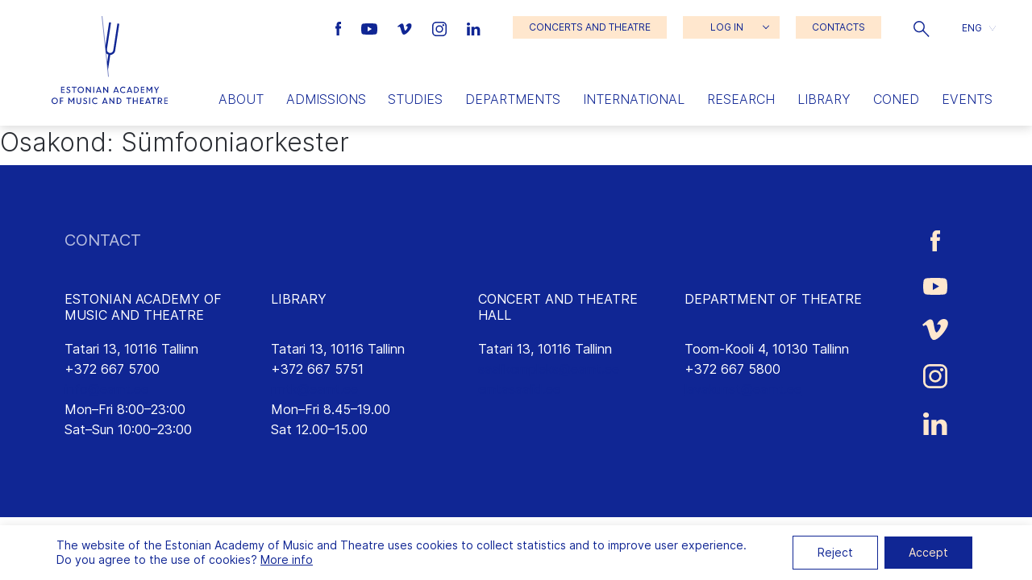

--- FILE ---
content_type: text/html; charset=UTF-8
request_url: https://eamt.ee/en/osakonnad/sumfooniaorkester-en/
body_size: 21472
content:
<!doctype html>
<html lang="en-US">
  <head>
  <meta charset="utf-8">
  <meta http-equiv="x-ua-compatible" content="ie=edge">
  <meta name="viewport" content="width=device-width, initial-scale=1, shrink-to-fit=no">

  <meta name='robots' content='index, follow, max-image-preview:large, max-snippet:-1, max-video-preview:-1' />

	<!-- This site is optimized with the Yoast SEO plugin v26.8 - https://yoast.com/product/yoast-seo-wordpress/ -->
	<title>Sümfooniaorkester Archives | Estonian Academy of Music and Theatre</title>
	<link rel="canonical" href="https://eamt.ee/en/osakonnad/sumfooniaorkester-en/" />
	<meta property="og:locale" content="en_US" />
	<meta property="og:type" content="article" />
	<meta property="og:title" content="Sümfooniaorkester Archives | Estonian Academy of Music and Theatre" />
	<meta property="og:url" content="https://eamt.ee/en/osakonnad/sumfooniaorkester-en/" />
	<meta property="og:site_name" content="Estonian Academy of Music and Theatre" />
	<meta property="og:image" content="https://eamt.ee/wp-content/uploads/2020/10/R_K_9273.jpg" />
	<meta property="og:image:width" content="2500" />
	<meta property="og:image:height" content="1667" />
	<meta property="og:image:type" content="image/jpeg" />
	<meta name="twitter:card" content="summary_large_image" />
	<script type="application/ld+json" class="yoast-schema-graph">{"@context":"https://schema.org","@graph":[{"@type":"CollectionPage","@id":"https://eamt.ee/en/osakonnad/sumfooniaorkester-en/","url":"https://eamt.ee/en/osakonnad/sumfooniaorkester-en/","name":"Sümfooniaorkester Archives | Estonian Academy of Music and Theatre","isPartOf":{"@id":"https://eamt.ee/en/#website"},"breadcrumb":{"@id":"https://eamt.ee/en/osakonnad/sumfooniaorkester-en/#breadcrumb"},"inLanguage":"en-US"},{"@type":"BreadcrumbList","@id":"https://eamt.ee/en/osakonnad/sumfooniaorkester-en/#breadcrumb","itemListElement":[{"@type":"ListItem","position":1,"name":"Home","item":"https://eamt.ee/en/"},{"@type":"ListItem","position":2,"name":"Sümfooniaorkester"}]},{"@type":"WebSite","@id":"https://eamt.ee/en/#website","url":"https://eamt.ee/en/","name":"Estonian Academy of Music and Theatre","description":"","potentialAction":[{"@type":"SearchAction","target":{"@type":"EntryPoint","urlTemplate":"https://eamt.ee/en/?s={search_term_string}"},"query-input":{"@type":"PropertyValueSpecification","valueRequired":true,"valueName":"search_term_string"}}],"inLanguage":"en-US"}]}</script>
	<!-- / Yoast SEO plugin. -->


<link rel="alternate" type="application/rss+xml" title="Estonian Academy of Music and Theatre &raquo; Sümfooniaorkester Osakond Feed" href="https://eamt.ee/en/osakonnad/sumfooniaorkester-en/feed/" />
<style id='wp-img-auto-sizes-contain-inline-css' type='text/css'>
img:is([sizes=auto i],[sizes^="auto," i]){contain-intrinsic-size:3000px 1500px}
/*# sourceURL=wp-img-auto-sizes-contain-inline-css */
</style>
<style id='wp-emoji-styles-inline-css' type='text/css'>

	img.wp-smiley, img.emoji {
		display: inline !important;
		border: none !important;
		box-shadow: none !important;
		height: 1em !important;
		width: 1em !important;
		margin: 0 0.07em !important;
		vertical-align: -0.1em !important;
		background: none !important;
		padding: 0 !important;
	}
/*# sourceURL=wp-emoji-styles-inline-css */
</style>
<link rel='stylesheet' id='wp-block-library-css' href='https://eamt.ee/wp-includes/css/dist/block-library/style.min.css?ver=a8190a291302b925651e87a77578b24a' type='text/css' media='all' />
<link rel='stylesheet' id='contact-form-7-css' href='https://eamt.ee/wp-content/plugins/contact-form-7/includes/css/styles.css?ver=6.1.4' type='text/css' media='all' />
<link rel='stylesheet' id='woocommerce-layout-css' href='https://eamt.ee/wp-content/plugins/woocommerce/assets/css/woocommerce-layout.css?ver=10.4.3' type='text/css' media='all' />
<link rel='stylesheet' id='woocommerce-smallscreen-css' href='https://eamt.ee/wp-content/plugins/woocommerce/assets/css/woocommerce-smallscreen.css?ver=10.4.3' type='text/css' media='only screen and (max-width: 768px)' />
<link rel='stylesheet' id='woocommerce-general-css' href='https://eamt.ee/wp-content/plugins/woocommerce/assets/css/woocommerce.css?ver=10.4.3' type='text/css' media='all' />
<style id='woocommerce-inline-inline-css' type='text/css'>
.woocommerce form .form-row .required { visibility: visible; }
/*# sourceURL=woocommerce-inline-inline-css */
</style>
<link rel='stylesheet' id='wp-rest-filter-css' href='https://eamt.ee/wp-content/plugins/wp-rest-filter/public/css/wp-rest-filter-public.css?ver=1.4.3' type='text/css' media='all' />
<link rel='stylesheet' id='wpml-legacy-dropdown-click-0-css' href='https://eamt.ee/wp-content/plugins/sitepress-multilingual-cms/templates/language-switchers/legacy-dropdown-click/style.min.css?ver=1' type='text/css' media='all' />
<link rel='stylesheet' id='montonio-style-css' href='https://eamt.ee/wp-content/plugins/montonio-for-woocommerce/assets/css/montonio-style.css?ver=9.3.2' type='text/css' media='all' />
<link rel='stylesheet' id='sage/main.css-css' href='https://eamt.ee/wp-content/themes/emta/dist/styles/main_7f488678.css' type='text/css' media='all' />
<link rel='stylesheet' id='moove_gdpr_frontend-css' href='https://eamt.ee/wp-content/plugins/gdpr-cookie-compliance/dist/styles/gdpr-main-nf.css?ver=5.0.9' type='text/css' media='all' />
<style id='moove_gdpr_frontend-inline-css' type='text/css'>
				#moove_gdpr_cookie_modal .moove-gdpr-modal-content .moove-gdpr-tab-main h3.tab-title, 
				#moove_gdpr_cookie_modal .moove-gdpr-modal-content .moove-gdpr-tab-main span.tab-title,
				#moove_gdpr_cookie_modal .moove-gdpr-modal-content .moove-gdpr-modal-left-content #moove-gdpr-menu li a, 
				#moove_gdpr_cookie_modal .moove-gdpr-modal-content .moove-gdpr-modal-left-content #moove-gdpr-menu li button,
				#moove_gdpr_cookie_modal .moove-gdpr-modal-content .moove-gdpr-modal-left-content .moove-gdpr-branding-cnt a,
				#moove_gdpr_cookie_modal .moove-gdpr-modal-content .moove-gdpr-modal-footer-content .moove-gdpr-button-holder a.mgbutton, 
				#moove_gdpr_cookie_modal .moove-gdpr-modal-content .moove-gdpr-modal-footer-content .moove-gdpr-button-holder button.mgbutton,
				#moove_gdpr_cookie_modal .cookie-switch .cookie-slider:after, 
				#moove_gdpr_cookie_modal .cookie-switch .slider:after, 
				#moove_gdpr_cookie_modal .switch .cookie-slider:after, 
				#moove_gdpr_cookie_modal .switch .slider:after,
				#moove_gdpr_cookie_info_bar .moove-gdpr-info-bar-container .moove-gdpr-info-bar-content p, 
				#moove_gdpr_cookie_info_bar .moove-gdpr-info-bar-container .moove-gdpr-info-bar-content p a,
				#moove_gdpr_cookie_info_bar .moove-gdpr-info-bar-container .moove-gdpr-info-bar-content a.mgbutton, 
				#moove_gdpr_cookie_info_bar .moove-gdpr-info-bar-container .moove-gdpr-info-bar-content button.mgbutton,
				#moove_gdpr_cookie_modal .moove-gdpr-modal-content .moove-gdpr-tab-main .moove-gdpr-tab-main-content h1, 
				#moove_gdpr_cookie_modal .moove-gdpr-modal-content .moove-gdpr-tab-main .moove-gdpr-tab-main-content h2, 
				#moove_gdpr_cookie_modal .moove-gdpr-modal-content .moove-gdpr-tab-main .moove-gdpr-tab-main-content h3, 
				#moove_gdpr_cookie_modal .moove-gdpr-modal-content .moove-gdpr-tab-main .moove-gdpr-tab-main-content h4, 
				#moove_gdpr_cookie_modal .moove-gdpr-modal-content .moove-gdpr-tab-main .moove-gdpr-tab-main-content h5, 
				#moove_gdpr_cookie_modal .moove-gdpr-modal-content .moove-gdpr-tab-main .moove-gdpr-tab-main-content h6,
				#moove_gdpr_cookie_modal .moove-gdpr-modal-content.moove_gdpr_modal_theme_v2 .moove-gdpr-modal-title .tab-title,
				#moove_gdpr_cookie_modal .moove-gdpr-modal-content.moove_gdpr_modal_theme_v2 .moove-gdpr-tab-main h3.tab-title, 
				#moove_gdpr_cookie_modal .moove-gdpr-modal-content.moove_gdpr_modal_theme_v2 .moove-gdpr-tab-main span.tab-title,
				#moove_gdpr_cookie_modal .moove-gdpr-modal-content.moove_gdpr_modal_theme_v2 .moove-gdpr-branding-cnt a {
					font-weight: inherit				}
			#moove_gdpr_cookie_modal,#moove_gdpr_cookie_info_bar,.gdpr_cookie_settings_shortcode_content{font-family:inherit}#moove_gdpr_save_popup_settings_button{background-color:#373737;color:#fff}#moove_gdpr_save_popup_settings_button:hover{background-color:#000}#moove_gdpr_cookie_info_bar .moove-gdpr-info-bar-container .moove-gdpr-info-bar-content a.mgbutton,#moove_gdpr_cookie_info_bar .moove-gdpr-info-bar-container .moove-gdpr-info-bar-content button.mgbutton{background-color:#102694}#moove_gdpr_cookie_modal .moove-gdpr-modal-content .moove-gdpr-modal-footer-content .moove-gdpr-button-holder a.mgbutton,#moove_gdpr_cookie_modal .moove-gdpr-modal-content .moove-gdpr-modal-footer-content .moove-gdpr-button-holder button.mgbutton,.gdpr_cookie_settings_shortcode_content .gdpr-shr-button.button-green{background-color:#102694;border-color:#102694}#moove_gdpr_cookie_modal .moove-gdpr-modal-content .moove-gdpr-modal-footer-content .moove-gdpr-button-holder a.mgbutton:hover,#moove_gdpr_cookie_modal .moove-gdpr-modal-content .moove-gdpr-modal-footer-content .moove-gdpr-button-holder button.mgbutton:hover,.gdpr_cookie_settings_shortcode_content .gdpr-shr-button.button-green:hover{background-color:#fff;color:#102694}#moove_gdpr_cookie_modal .moove-gdpr-modal-content .moove-gdpr-modal-close i,#moove_gdpr_cookie_modal .moove-gdpr-modal-content .moove-gdpr-modal-close span.gdpr-icon{background-color:#102694;border:1px solid #102694}#moove_gdpr_cookie_info_bar span.moove-gdpr-infobar-allow-all.focus-g,#moove_gdpr_cookie_info_bar span.moove-gdpr-infobar-allow-all:focus,#moove_gdpr_cookie_info_bar button.moove-gdpr-infobar-allow-all.focus-g,#moove_gdpr_cookie_info_bar button.moove-gdpr-infobar-allow-all:focus,#moove_gdpr_cookie_info_bar span.moove-gdpr-infobar-reject-btn.focus-g,#moove_gdpr_cookie_info_bar span.moove-gdpr-infobar-reject-btn:focus,#moove_gdpr_cookie_info_bar button.moove-gdpr-infobar-reject-btn.focus-g,#moove_gdpr_cookie_info_bar button.moove-gdpr-infobar-reject-btn:focus,#moove_gdpr_cookie_info_bar span.change-settings-button.focus-g,#moove_gdpr_cookie_info_bar span.change-settings-button:focus,#moove_gdpr_cookie_info_bar button.change-settings-button.focus-g,#moove_gdpr_cookie_info_bar button.change-settings-button:focus{-webkit-box-shadow:0 0 1px 3px #102694;-moz-box-shadow:0 0 1px 3px #102694;box-shadow:0 0 1px 3px #102694}#moove_gdpr_cookie_modal .moove-gdpr-modal-content .moove-gdpr-modal-close i:hover,#moove_gdpr_cookie_modal .moove-gdpr-modal-content .moove-gdpr-modal-close span.gdpr-icon:hover,#moove_gdpr_cookie_info_bar span[data-href]>u.change-settings-button{color:#102694}#moove_gdpr_cookie_modal .moove-gdpr-modal-content .moove-gdpr-modal-left-content #moove-gdpr-menu li.menu-item-selected a span.gdpr-icon,#moove_gdpr_cookie_modal .moove-gdpr-modal-content .moove-gdpr-modal-left-content #moove-gdpr-menu li.menu-item-selected button span.gdpr-icon{color:inherit}#moove_gdpr_cookie_modal .moove-gdpr-modal-content .moove-gdpr-modal-left-content #moove-gdpr-menu li a span.gdpr-icon,#moove_gdpr_cookie_modal .moove-gdpr-modal-content .moove-gdpr-modal-left-content #moove-gdpr-menu li button span.gdpr-icon{color:inherit}#moove_gdpr_cookie_modal .gdpr-acc-link{line-height:0;font-size:0;color:transparent;position:absolute}#moove_gdpr_cookie_modal .moove-gdpr-modal-content .moove-gdpr-modal-close:hover i,#moove_gdpr_cookie_modal .moove-gdpr-modal-content .moove-gdpr-modal-left-content #moove-gdpr-menu li a,#moove_gdpr_cookie_modal .moove-gdpr-modal-content .moove-gdpr-modal-left-content #moove-gdpr-menu li button,#moove_gdpr_cookie_modal .moove-gdpr-modal-content .moove-gdpr-modal-left-content #moove-gdpr-menu li button i,#moove_gdpr_cookie_modal .moove-gdpr-modal-content .moove-gdpr-modal-left-content #moove-gdpr-menu li a i,#moove_gdpr_cookie_modal .moove-gdpr-modal-content .moove-gdpr-tab-main .moove-gdpr-tab-main-content a:hover,#moove_gdpr_cookie_info_bar.moove-gdpr-dark-scheme .moove-gdpr-info-bar-container .moove-gdpr-info-bar-content a.mgbutton:hover,#moove_gdpr_cookie_info_bar.moove-gdpr-dark-scheme .moove-gdpr-info-bar-container .moove-gdpr-info-bar-content button.mgbutton:hover,#moove_gdpr_cookie_info_bar.moove-gdpr-dark-scheme .moove-gdpr-info-bar-container .moove-gdpr-info-bar-content a:hover,#moove_gdpr_cookie_info_bar.moove-gdpr-dark-scheme .moove-gdpr-info-bar-container .moove-gdpr-info-bar-content button:hover,#moove_gdpr_cookie_info_bar.moove-gdpr-dark-scheme .moove-gdpr-info-bar-container .moove-gdpr-info-bar-content span.change-settings-button:hover,#moove_gdpr_cookie_info_bar.moove-gdpr-dark-scheme .moove-gdpr-info-bar-container .moove-gdpr-info-bar-content button.change-settings-button:hover,#moove_gdpr_cookie_info_bar.moove-gdpr-dark-scheme .moove-gdpr-info-bar-container .moove-gdpr-info-bar-content u.change-settings-button:hover,#moove_gdpr_cookie_info_bar span[data-href]>u.change-settings-button,#moove_gdpr_cookie_info_bar.moove-gdpr-dark-scheme .moove-gdpr-info-bar-container .moove-gdpr-info-bar-content a.mgbutton.focus-g,#moove_gdpr_cookie_info_bar.moove-gdpr-dark-scheme .moove-gdpr-info-bar-container .moove-gdpr-info-bar-content button.mgbutton.focus-g,#moove_gdpr_cookie_info_bar.moove-gdpr-dark-scheme .moove-gdpr-info-bar-container .moove-gdpr-info-bar-content a.focus-g,#moove_gdpr_cookie_info_bar.moove-gdpr-dark-scheme .moove-gdpr-info-bar-container .moove-gdpr-info-bar-content button.focus-g,#moove_gdpr_cookie_info_bar.moove-gdpr-dark-scheme .moove-gdpr-info-bar-container .moove-gdpr-info-bar-content a.mgbutton:focus,#moove_gdpr_cookie_info_bar.moove-gdpr-dark-scheme .moove-gdpr-info-bar-container .moove-gdpr-info-bar-content button.mgbutton:focus,#moove_gdpr_cookie_info_bar.moove-gdpr-dark-scheme .moove-gdpr-info-bar-container .moove-gdpr-info-bar-content a:focus,#moove_gdpr_cookie_info_bar.moove-gdpr-dark-scheme .moove-gdpr-info-bar-container .moove-gdpr-info-bar-content button:focus,#moove_gdpr_cookie_info_bar.moove-gdpr-dark-scheme .moove-gdpr-info-bar-container .moove-gdpr-info-bar-content span.change-settings-button.focus-g,span.change-settings-button:focus,button.change-settings-button.focus-g,button.change-settings-button:focus,#moove_gdpr_cookie_info_bar.moove-gdpr-dark-scheme .moove-gdpr-info-bar-container .moove-gdpr-info-bar-content u.change-settings-button.focus-g,#moove_gdpr_cookie_info_bar.moove-gdpr-dark-scheme .moove-gdpr-info-bar-container .moove-gdpr-info-bar-content u.change-settings-button:focus{color:#102694}#moove_gdpr_cookie_modal .moove-gdpr-branding.focus-g span,#moove_gdpr_cookie_modal .moove-gdpr-modal-content .moove-gdpr-tab-main a.focus-g,#moove_gdpr_cookie_modal .moove-gdpr-modal-content .moove-gdpr-tab-main .gdpr-cd-details-toggle.focus-g{color:#102694}#moove_gdpr_cookie_modal.gdpr_lightbox-hide{display:none}
/*# sourceURL=moove_gdpr_frontend-inline-css */
</style>
<script type="text/javascript" id="wpml-cookie-js-extra">
/* <![CDATA[ */
var wpml_cookies = {"wp-wpml_current_language":{"value":"en","expires":1,"path":"/"}};
var wpml_cookies = {"wp-wpml_current_language":{"value":"en","expires":1,"path":"/"}};
//# sourceURL=wpml-cookie-js-extra
/* ]]> */
</script>
<script type="text/javascript" src="https://eamt.ee/wp-content/plugins/sitepress-multilingual-cms/res/js/cookies/language-cookie.js?ver=486900" id="wpml-cookie-js" defer="defer" data-wp-strategy="defer"></script>
<script type="text/javascript" src="https://eamt.ee/wp-includes/js/jquery/jquery.min.js?ver=3.7.1" id="jquery-core-js"></script>
<script type="text/javascript" src="https://eamt.ee/wp-includes/js/jquery/jquery-migrate.min.js?ver=3.4.1" id="jquery-migrate-js"></script>
<script type="text/javascript" src="https://eamt.ee/wp-content/plugins/woocommerce/assets/js/jquery-blockui/jquery.blockUI.min.js?ver=2.7.0-wc.10.4.3" id="wc-jquery-blockui-js" defer="defer" data-wp-strategy="defer"></script>
<script type="text/javascript" id="wc-add-to-cart-js-extra">
/* <![CDATA[ */
var wc_add_to_cart_params = {"ajax_url":"/wp-admin/admin-ajax.php?lang=en","wc_ajax_url":"/en/?wc-ajax=%%endpoint%%","i18n_view_cart":"View cart","cart_url":"https://eamt.ee/en/cart/","is_cart":"","cart_redirect_after_add":"no"};
//# sourceURL=wc-add-to-cart-js-extra
/* ]]> */
</script>
<script type="text/javascript" src="https://eamt.ee/wp-content/plugins/woocommerce/assets/js/frontend/add-to-cart.min.js?ver=10.4.3" id="wc-add-to-cart-js" defer="defer" data-wp-strategy="defer"></script>
<script type="text/javascript" src="https://eamt.ee/wp-content/plugins/woocommerce/assets/js/js-cookie/js.cookie.min.js?ver=2.1.4-wc.10.4.3" id="wc-js-cookie-js" defer="defer" data-wp-strategy="defer"></script>
<script type="text/javascript" id="woocommerce-js-extra">
/* <![CDATA[ */
var woocommerce_params = {"ajax_url":"/wp-admin/admin-ajax.php?lang=en","wc_ajax_url":"/en/?wc-ajax=%%endpoint%%","i18n_password_show":"Show password","i18n_password_hide":"Hide password"};
//# sourceURL=woocommerce-js-extra
/* ]]> */
</script>
<script type="text/javascript" src="https://eamt.ee/wp-content/plugins/woocommerce/assets/js/frontend/woocommerce.min.js?ver=10.4.3" id="woocommerce-js" defer="defer" data-wp-strategy="defer"></script>
<script type="text/javascript" src="https://eamt.ee/wp-content/plugins/wp-rest-filter/public/js/wp-rest-filter-public.js?ver=1.4.3" id="wp-rest-filter-js"></script>
<script type="text/javascript" src="https://eamt.ee/wp-content/plugins/sitepress-multilingual-cms/templates/language-switchers/legacy-dropdown-click/script.min.js?ver=1" id="wpml-legacy-dropdown-click-0-js"></script>
<link rel="https://api.w.org/" href="https://eamt.ee/en/wp-json/" /><link rel="EditURI" type="application/rsd+xml" title="RSD" href="https://eamt.ee/xmlrpc.php?rsd" />

<meta name="generator" content="WPML ver:4.8.6 stt:1,15;" />
	<noscript><style>.woocommerce-product-gallery{ opacity: 1 !important; }</style></noscript>
	<link rel="icon" href="https://eamt.ee/wp-content/uploads/2020/12/cropped-favicon3-32x32.png" sizes="32x32" />
<link rel="icon" href="https://eamt.ee/wp-content/uploads/2020/12/cropped-favicon3-192x192.png" sizes="192x192" />
<link rel="apple-touch-icon" href="https://eamt.ee/wp-content/uploads/2020/12/cropped-favicon3-180x180.png" />
<meta name="msapplication-TileImage" content="https://eamt.ee/wp-content/uploads/2020/12/cropped-favicon3-270x270.png" />
</head>
  <body class="archive tax-people_departments term-sumfooniaorkester-en term-70 wp-theme-emtaresources theme-emta/resources woocommerce-no-js app-data index-data archive-data taxonomy-data taxonomy-people_departments-data taxonomy-people_departments-sumfooniaorkester-en-data">
    <a id="skip-nav" class="screenreader-text" href="#main-content">Skip navigation</a>

        <header class="grid-x">
  <a href="https://eamt.ee/en/" class="cell shrink large-2 align-self-middle logo">
          <svg version="1.1" id="logo" xmlns="http://www.w3.org/2000/svg" xmlns:xlink="http://www.w3.org/1999/xlink" x="0px" y="0px"
      viewBox="0 0 174.5 133.3" style="enable-background:new 0 0 174.5 133.3;" xml:space="preserve" role="img" aria-labelledby="title">
        <title id="headerLogoId">Estonian Academy of Music and Theatre logo</title>
        <style type="text/css">
        .st0{fill:#102694;}
        .st1{fill:#FFFFFF;}
        .st2{fill:none;stroke:#102694;stroke-width:0.65;stroke-miterlimit:10;}
        .invi{opacity: 0;}
        </style>
        <g class="letters">
        <path id="e1" class="st0 invi" d="M15.7,111.5v2.8h4v1.2h-5.4v-9.3h5.3v1.2h-3.9v2.7h3.8v1.2H15.7z"/>
        <path id="s1" class="st0 invi" d="M22,114.3l0.9-1c0.6,0.7,1.5,1.2,2.4,1.2c1,0,1.7-0.6,1.7-1.4c0-0.6-0.3-1.1-1.2-1.5l-1.1-0.4
        c-1.3-0.5-2-1.2-2-2.5c0-1.4,1.1-2.5,2.7-2.5c1.2,0,2,0.4,2.7,1l-0.8,1c-0.5-0.5-1.1-0.8-1.9-0.8c-0.8,0-1.4,0.5-1.4,1.2
        c0,0.5,0.3,0.9,1.2,1.3l1.1,0.4c1.4,0.6,2,1.5,2,2.7c0,1.6-1.2,2.7-3.1,2.7C24,115.7,22.8,115.1,22,114.3"/>
        <path id="t1" class="st0 invi" d="M30.2,106.2h7.5v1.3h-3v8h-1.4v-8h-3V106.2z"/>
        <path id="o1" class="st0 invi" d="M47.3,110.9c0-1.9-1.5-3.5-3.4-3.5c-1.9,0-3.4,1.6-3.4,3.5c0,1.9,1.5,3.5,3.4,3.5
        C45.8,114.4,47.3,112.8,47.3,110.9 M39.1,110.9c0-2.7,2.2-4.8,4.8-4.8c2.7,0,4.8,2.2,4.8,4.8s-2.2,4.8-4.8,4.8
        C41.2,115.7,39.1,113.6,39.1,110.9"/>
        <path id="n1" class="st0 invi" d="M51.7,106.2h0.9l5.1,6.5v-6.5h1.4v9.3h-0.9l-5.2-6.5v6.5h-1.4V106.2z"/>
        <path id="i1" class="st0 invi" d="M62.7,106.2h1.4v9.3h-1.4V106.2z"/>
        <path id="a1" class="st0 invi" d="M69.1,112.9h3.6l-1.8-4.5L69.1,112.9z M70.3,106.2h1.2l3.7,9.3h-1.5l-0.6-1.5h-4.5l-0.6,1.5h-1.4
        L70.3,106.2z"/>
        <path id="n2" class="st0 invi" d="M77.6,106.2h0.9l5.1,6.5v-6.5H85v9.3h-0.9L79,109v6.5h-1.4V106.2z"/>
        <path id="a2" class="st0 invi" d="M95.1,112.9h3.6l-1.8-4.5L95.1,112.9z M96.3,106.2h1.2l3.7,9.3h-1.5l-0.6-1.5h-4.5l-0.6,1.5h-1.4
        L96.3,106.2z"/>
        <path id="c1" class="st0 invi" d="M102.8,110.9c0-2.7,2.2-4.8,4.8-4.8c1.3,0,2.5,0.5,3.4,1.4l-1,1c-0.6-0.6-1.5-1-2.4-1
        c-1.9,0-3.4,1.6-3.4,3.5c0,1.9,1.5,3.5,3.4,3.5c1,0,1.8-0.4,2.4-1l1,0.9c-0.9,0.9-2.1,1.4-3.4,1.4
        C104.9,115.7,102.8,113.6,102.8,110.9"/>
        <path id="a3" class="st0 invi" d="M115.3,112.9h3.6l-1.8-4.5L115.3,112.9z M116.5,106.2h1.2l3.7,9.3h-1.5l-0.6-1.5h-4.5l-0.6,1.5h-1.4
        L116.5,106.2z"/>
        <path id="d1" class="st0 invi" d="M125.2,107.5v6.8h1.3c1.8,0,3.2-1.5,3.2-3.4c0-1.9-1.5-3.4-3.3-3.4H125.2z M123.8,106.2h2.5
        c2.5,0,4.7,2,4.7,4.6c0,2.7-2.1,4.7-4.8,4.7h-2.5V106.2z"/>
        <path id="e2" class="st0 invi" d="M135.4,111.5v2.8h4v1.2H134v-9.3h5.3v1.2h-3.9v2.7h3.8v1.2H135.4z"/>
        <path id="m1" class="st0 invi" d="M142.5,106.2h1.3l3,5l3.1-5h1.4v9.3h-1.4v-6.9h0l-3,4.9l-3-4.8h0v6.8h-1.4V106.2z"/>
        <path id="y1" class="st0 invi" d="M161.4,106.2l-3.1,5.6v3.8h-1.4v-3.7l-3.1-5.6h1.6l2.3,4.2l2.3-4.2H161.4z"/>
        <path id="o2" class="st0 invi" d="M8.3,127.5c0-1.9-1.5-3.5-3.4-3.5c-1.9,0-3.4,1.6-3.4,3.5c0,1.9,1.5,3.5,3.4,3.5S8.3,129.4,8.3,127.5
          M0,127.5c0-2.7,2.2-4.8,4.8-4.8c2.7,0,4.8,2.2,4.8,4.8c0,2.7-2.2,4.8-4.8,4.8C2.2,132.3,0,130.1,0,127.5"/>
        <path id="f1" class="st0 invi" d="M12.6,122.8h5.1v1.2H14v2.9h3.3v1.2H14v3.9h-1.4V122.8z"/>
        <path id="m2" class="st0 invi" d="M25.4,122.8h1.3l3,5l3.1-5h1.4v9.3h-1.4v-6.9h0l-3,4.9l-3-4.8h0v6.8h-1.4V122.8z"/>
        <path id="u1" class="st0 invi" d="M37.6,128.9v-6H39v5.9c0,1.3,0.7,2.3,2.1,2.3c1.3,0,2.1-1,2.1-2.2v-5.9h1.4v6c0,2-1.4,3.4-3.5,3.4
        C39,132.3,37.6,130.8,37.6,128.9"/>
        <path id="s2" class="st0 invi" d="M47.2,130.9l0.9-1c0.6,0.7,1.5,1.2,2.4,1.2c1,0,1.7-0.6,1.7-1.4c0-0.6-0.3-1.1-1.2-1.5l-1.1-0.4
        c-1.3-0.5-2-1.2-2-2.5c0-1.4,1.1-2.5,2.7-2.5c1.2,0,2.1,0.4,2.7,1l-0.8,1c-0.5-0.5-1.1-0.8-1.9-0.8s-1.4,0.5-1.4,1.2
        c0,0.5,0.3,0.9,1.2,1.3l1.1,0.4c1.4,0.6,2,1.5,2,2.7c0,1.6-1.2,2.7-3.1,2.7C49.2,132.3,48,131.7,47.2,130.9"/>
        <path id="i2" class="st0 invi" d="M56.5,122.8h1.4v9.3h-1.4V122.8z"/>
        <path id="c2" class="st0 invi" d="M60.8,127.5c0-2.7,2.2-4.8,4.8-4.8c1.3,0,2.5,0.5,3.4,1.4l-1,1c-0.6-0.6-1.5-1-2.4-1
        c-1.9,0-3.4,1.6-3.4,3.5c0,1.9,1.5,3.5,3.4,3.5c1,0,1.8-0.4,2.4-1l1,0.9c-0.9,0.9-2.1,1.4-3.4,1.4C63,132.3,60.8,130.1,60.8,127.5"
        />
        <path id="a4" class="st0 invi" d="M78.3,129.5h3.6l-1.8-4.5L78.3,129.5z M79.5,122.8h1.2l3.7,9.3h-1.5l-0.6-1.5h-4.5l-0.6,1.5h-1.4
        L79.5,122.8z"/>
        <path id="n3" class="st0 invi" d="M86.8,122.8h0.9l5.1,6.5v-6.5h1.4v9.3h-0.9l-5.1-6.5v6.5h-1.4V122.8z"/>
        <path id="d2" class="st0 invi" d="M99.2,124.1v6.8h1.3c1.8,0,3.2-1.5,3.2-3.4c0-1.9-1.5-3.4-3.3-3.4H99.2z M97.8,122.8h2.5
        c2.5,0,4.7,2,4.7,4.6c0,2.7-2.1,4.7-4.8,4.7h-2.5V122.8z"/>
        <path id="t2" class="st0 invi" d="M112.2,122.8h7.5v1.3h-3v8h-1.4v-8h-3V122.8z"/>
        <path id="h1" class="st0 invi" d="M128,128.1h-4.5v4h-1.4v-9.3h1.4v4h4.5v-4h1.4v9.3H128V128.1z"/>
        <path id="e3" class="st0 invi" d="M134.4,128v2.8h4v1.2H133v-9.3h5.3v1.2h-3.9v2.7h3.8v1.2H134.4z"/>
        <path id="a5" class="st0 invi" d="M143,129.5h3.6l-1.8-4.5L143,129.5z M144.2,122.8h1.2l3.7,9.3h-1.5l-0.6-1.5h-4.5l-0.6,1.5h-1.4
        L144.2,122.8z"/>
        <path id="t3" class="st0 invi" d="M149.6,122.8h7.5v1.3h-3v8h-1.4v-8h-3V122.8z"/>
        <path id="r1" class="st0 invi" d="M160.9,124v3.4h2c1.1,0,1.8-0.7,1.8-1.7c0-0.9-0.7-1.7-1.8-1.7H160.9z M159.5,122.8h3.6
        c1.7,0,3,1.2,3,2.9c0,1.6-1.1,2.7-2.6,2.8l2.7,3.6h-1.6l-2.7-3.6h-1v3.6h-1.4V122.8z"/>
        <path id="e4" class="st0 invi" d="M170.5,128v2.8h4v1.2h-5.4v-9.3h5.3v1.2h-3.9v2.7h3.8v1.2H170.5z"/>
        </g>
        <path id="hark" class="st0 invi" d="M100.3,11.2c-0.9-0.1-1.5,0-1.5,0.2l-6.1,40c-0.4,2.6-2.8,4.4-5.5,4c-2.6-0.4-4.4-2.8-4-5.5
        c0,0,6.1-39.9,6.1-40c0-0.1-0.6-0.5-1.4-0.6s-1.5,0-1.5,0.2c0,0.1-4.1,26.6-5.6,36.4l1,9.6c0.9,1.2,2.1,2,3.5,2.5l-1.9,12.4L84.6,82
        l3.6-23.6c3.7-0.2,6.8-2.9,7.4-6.6l6.1-40C101.7,11.7,101.2,11.4,100.3,11.2"/>
        <polygon id="kate" class="st1" points="75.4,0.1 85.2,91.3 0,91.3 0,0.1 "/>
        <line id="joon" class="st2 invi" x1="75.8" y1="0" x2="85.5" y2="91.3"/>
      </svg>

      
      </a>

  <div class="cell auto large-10 menu-side">
    <div class="grid-x">

      <div class="cell small-12 align-self-top show-for-xlarge">
        <div class="grid-x menu-top align-right align-middle">

                      <div class="cell shrink social">
                              <a href="https://www.facebook.com/muusikaakadeemia" class="fb" target="_blank" rel="noopener noreferrer" aria-label="Estonian Academy of Music and Theatre Facebook link">
                  <img alt="Estonian Academy of Music and Theatre Facebook" src="https://eamt.ee/wp-content/themes/emta/dist/images/fb_6ae1f439.svg">
                </a>
                                            <a href="https://www.youtube.com/user/EMTAVIDEO" class="yt" target="_blank" rel="noopener noreferrer" aria-label="Estonian Academy of Music and Theatre Youtube link">
                  <img alt="Estonian Academy of Music and Theatre Youtube" src="https://eamt.ee/wp-content/themes/emta/dist/images/yt_4a11bf14.svg">
                </a>
                                            <a href="https://vimeo.com/eamt" class="vim" target="_blank" rel="noopener noreferrer" aria-label="Estonian Academy of Music and Theatre Vimeo link">
                  <img alt="Estonian Academy of Music and Theatre Vimeo" src="https://eamt.ee/wp-content/themes/emta/dist/images/vimeo_4d5a17aa.svg">
                </a>
                                            <a href="https://www.instagram.com/emta_ee/" class="ig" target="_blank" rel="noopener noreferrer" aria-label="Estonian Academy of Music and Theatre Instagram link">
                  <img alt="Estonian Academy of Music and Theatre Instagram" src="https://eamt.ee/wp-content/themes/emta/dist/images/ig_5981dfaa.svg">
                </a>
                                            <a href="https://www.linkedin.com/company/estonian-academy-of-music-and-theatre/" class="in" target="_blank" rel="noopener noreferrer" aria-label="Estonian Academy of Music and Theatre LinkedIn link">
                  <img alt="Estonian Academy of Music and Theatre LinkedIn" src="https://eamt.ee/wp-content/themes/emta/dist/images/linkedin_26483d0b.svg">
                </a>
                          </div>
          
                      <a href="https://emtasaalid.ee/" class="button small beige saalid" target="_blank" rel="noopener noreferrer" aria-label="CONCERTS AND THEATRE">CONCERTS AND THEATRE</a>
          
          
            <ul class="other-pages" aria-label="External environments of the page">
              <li>
                <button class="button small beige other-page">LOG IN</button>
              </li>
              <ul class="subpages">

                                  
                  <li>
                    <a href="https://ois.eamt.ee" target="_blank" rel="noopener noreferrer" aria-label="ÕIS">ÕIS</a>
                  </li>

                                  
                  <li>
                    <a href="https://eamt.ee/en/studies/organisation-of-studies/timetable/" target="_blank" rel="noopener noreferrer" aria-label="Timetable">Timetable</a>
                  </li>

                                  
                  <li>
                    <a href="https://siseveeb.eamt.ee/" target="_blank" rel="noopener noreferrer" aria-label="Intra">Intra</a>
                  </li>

                                  
                  <li>
                    <a href="https://eamt.ee/en/shop/" target="_blank" rel="noopener noreferrer" aria-label="E-shop">E-shop</a>
                  </li>

                                  
                  <li>
                    <a href="https://digihoidla.eamt.ee" target="_blank" rel="noopener noreferrer" aria-label="Digital Archive">Digital Archive</a>
                  </li>

                                  
                  <li>
                    <a href="https://moodle.eamt.ee" target="_blank" rel="noopener noreferrer" aria-label="Moodle">Moodle</a>
                  </li>

                
              </ul>
            </ul>

          
                      <a href="https://eamt.ee/en/about/contacts" class="button small beige contact" aria-label="CONTACTS">CONTACTS</a>
          
          <div class="cell shrink button search" role="button" aria-label="Search">
            <img alt="Search" src="https://eamt.ee/wp-content/themes/emta/dist/images/search_acdc6e38.svg">
          </div>
          <div class="cell shrink lang" role="button" aria-label="Language selector">
            
<div class="wpml-ls-statics-shortcode_actions wpml-ls wpml-ls-legacy-dropdown-click js-wpml-ls-legacy-dropdown-click">
	<ul role="menu">

		<li class="wpml-ls-slot-shortcode_actions wpml-ls-item wpml-ls-item-en wpml-ls-current-language wpml-ls-last-item wpml-ls-item-legacy-dropdown-click" role="none">

			<a href="#" class="js-wpml-ls-item-toggle wpml-ls-item-toggle" role="menuitem" title="Switch to ENG">
                <span class="wpml-ls-native" role="menuitem">ENG</span></a>

			<ul class="js-wpml-ls-sub-menu wpml-ls-sub-menu" role="menu">
				
					<li class="wpml-ls-slot-shortcode_actions wpml-ls-item wpml-ls-item-et wpml-ls-first-item" role="none">
						<a href="https://eamt.ee/osakonnad/sumfooniaorkester/" class="wpml-ls-link" role="menuitem" aria-label="Switch to EST" title="Switch to EST">
                            <span class="wpml-ls-native" lang="et">EST</span></a>
					</li>

							</ul>

		</li>

	</ul>
</div>
          </div>
        </div>
      </div>

      <div class="cell small-12 align-self-bottom show-for-xlarge">
        <nav class="grid-x menu-bottom" aria-label="Desktop menu">
                      <div class="menu-peamenuu-eng-container"><ul id="menu-peamenuu-eng" class="main-nav"><li id="menu-item-4577" class="menu-item menu-item-type-post_type menu-item-object-page menu-item-has-children menu-item-4577"><a href="https://eamt.ee/en/about/">About</a>
<ul class="sub-menu">
	<li id="menu-item-6555" class="menu-item menu-item-type-post_type menu-item-object-page menu-item-has-children menu-item-6555"><a href="https://eamt.ee/en/about/the-academy/">The Academy</a>
	<ul class="sub-menu">
		<li id="menu-item-6556" class="menu-item menu-item-type-post_type menu-item-object-page menu-item-6556"><a href="https://eamt.ee/en/about/the-academy/history/">History</a></li>
		<li id="menu-item-6557" class="menu-item menu-item-type-post_type menu-item-object-page menu-item-6557"><a href="https://eamt.ee/en/about/the-academy/yearbooks/">Yearbooks</a></li>
		<li id="menu-item-6558" class="menu-item menu-item-type-post_type menu-item-object-page menu-item-6558"><a href="https://eamt.ee/en/about/the-academy/development-plan/">Development plan</a></li>
		<li id="menu-item-11463" class="menu-item menu-item-type-post_type menu-item-object-page menu-item-11463"><a href="https://eamt.ee/en/about/the-academy/accreditations/">Accreditations</a></li>
		<li id="menu-item-6559" class="menu-item menu-item-type-post_type menu-item-object-page menu-item-6559"><a href="https://eamt.ee/en/about/the-academy/honorary-professors/">Honorary Professors, Doctors and Members</a></li>
		<li id="menu-item-8755" class="menu-item menu-item-type-post_type menu-item-object-page menu-item-8755"><a href="https://eamt.ee/en/about/the-academy/financial-information/">Financial information</a></li>
		<li id="menu-item-57243" class="menu-item menu-item-type-post_type menu-item-object-page menu-item-57243"><a href="https://eamt.ee/en/about/the-academy/eamt-key-figures-2024/">EAMT Key Figures 2024</a></li>
	</ul>
</li>
	<li id="menu-item-6561" class="menu-item menu-item-type-post_type menu-item-object-page menu-item-has-children menu-item-6561"><a href="https://eamt.ee/en/about/governance-of-the-academy/">Governance of the Academy</a>
	<ul class="sub-menu">
		<li id="menu-item-6562" class="menu-item menu-item-type-post_type menu-item-object-page menu-item-6562"><a href="https://eamt.ee/en/about/governance-of-the-academy/eamt-council/">EAMT Council</a></li>
		<li id="menu-item-6563" class="menu-item menu-item-type-post_type menu-item-object-page menu-item-6563"><a href="https://eamt.ee/en/about/governance-of-the-academy/eamt-senate/">EAMT Senate</a></li>
		<li id="menu-item-6565" class="menu-item menu-item-type-post_type menu-item-object-page menu-item-6565"><a href="https://eamt.ee/en/about/governance-of-the-academy/rector/">Rector</a></li>
		<li id="menu-item-6564" class="menu-item menu-item-type-post_type menu-item-object-page menu-item-6564"><a href="https://eamt.ee/en/about/governance-of-the-academy/rectors-office/">Rector’s Office</a></li>
	</ul>
</li>
	<li id="menu-item-6639" class="menu-item menu-item-type-post_type menu-item-object-page menu-item-has-children menu-item-6639"><a href="https://eamt.ee/en/about/contacts/">Contacts</a>
	<ul class="sub-menu">
		<li id="menu-item-50739" class="menu-item menu-item-type-post_type menu-item-object-page menu-item-50739"><a href="https://eamt.ee/en/about/contacts/">General Contacts</a></li>
		<li id="menu-item-8274" class="menu-item menu-item-type-post_type menu-item-object-page menu-item-8274"><a href="https://eamt.ee/en/about/contacts/academic-staff/">Academic Staff</a></li>
	</ul>
</li>
	<li id="menu-item-23491" class="menu-item menu-item-type-post_type menu-item-object-page menu-item-23491"><a href="https://eamt.ee/en/about/for-the-press/">For the press</a></li>
	<li id="menu-item-6622" class="menu-item menu-item-type-post_type menu-item-object-page menu-item-6622"><a href="https://eamt.ee/en/about/news/">News</a></li>
	<li id="menu-item-14415" class="menu-item menu-item-type-post_type menu-item-object-page menu-item-14415"><a href="https://eamt.ee/en/about/foundation/">EAMT Foundation</a></li>
	<li id="menu-item-8756" class="menu-item menu-item-type-post_type menu-item-object-page menu-item-8756"><a href="https://eamt.ee/en/about/statutes-and-regulations/">Statutes and Regulations</a></li>
	<li id="menu-item-6567" class="menu-item menu-item-type-post_type menu-item-object-page menu-item-6567"><a href="https://eamt.ee/en/about/requesting-public-information/">Requesting public information</a></li>
	<li id="menu-item-10309" class="menu-item menu-item-type-post_type menu-item-object-page menu-item-10309"><a href="https://eamt.ee/en/about/alumni/">Alumni</a></li>
	<li id="menu-item-30393" class="menu-item menu-item-type-post_type menu-item-object-page menu-item-30393"><a href="https://eamt.ee/en/shop/">E-shop</a></li>
	<li id="menu-item-6568" class="menu-item menu-item-type-post_type menu-item-object-page menu-item-6568"><a href="https://eamt.ee/en/about/employment-vacancies/">Employment vacancies</a></li>
</ul>
</li>
<li id="menu-item-4578" class="menu-item menu-item-type-post_type menu-item-object-page menu-item-has-children menu-item-4578"><a href="https://eamt.ee/en/admissions/">Admissions</a>
<ul class="sub-menu">
	<li id="menu-item-8968" class="menu-item menu-item-type-post_type menu-item-object-page menu-item-8968"><a href="https://eamt.ee/en/admissions/admission-dates/">Admission dates and general info</a></li>
	<li id="menu-item-6649" class="menu-item menu-item-type-post_type menu-item-object-page menu-item-6649"><a href="https://eamt.ee/en/admissions/departments-and-majors/">Departments and majors</a></li>
	<li id="menu-item-12033" class="menu-item menu-item-type-post_type menu-item-object-page menu-item-12033"><a href="https://eamt.ee/en/admissions/international-students-guideline/">International Students’ Guideline</a></li>
</ul>
</li>
<li id="menu-item-6029" class="menu-item menu-item-type-post_type menu-item-object-page menu-item-has-children menu-item-6029"><a href="https://eamt.ee/en/studies/">Studies</a>
<ul class="sub-menu">
	<li id="menu-item-6572" class="menu-item menu-item-type-post_type menu-item-object-page menu-item-6572"><a href="https://eamt.ee/en/studies/academic-calendar/">Academic Calendar</a></li>
	<li id="menu-item-6573" class="menu-item menu-item-type-post_type menu-item-object-page menu-item-6573"><a href="https://eamt.ee/en/studies/study-information-system/">Study Information System (ÕIS)</a></li>
	<li id="menu-item-39376" class="menu-item menu-item-type-post_type menu-item-object-page menu-item-39376"><a href="https://eamt.ee/en/admissions/international-students-guideline/">International Students’ Guideline</a></li>
	<li id="menu-item-6577" class="menu-item menu-item-type-post_type menu-item-object-page menu-item-has-children menu-item-6577"><a href="https://eamt.ee/en/studies/organisation-of-studies/">Organisation of Studies</a>
	<ul class="sub-menu">
		<li id="menu-item-6578" class="menu-item menu-item-type-post_type menu-item-object-page menu-item-6578"><a href="https://eamt.ee/en/studies/organisation-of-studies/timetable/">Timetable</a></li>
		<li id="menu-item-6579" class="menu-item menu-item-type-post_type menu-item-object-page menu-item-6579"><a href="https://eamt.ee/en/studies/organisation-of-studies/subject-catalogue/">Subject catalogue</a></li>
		<li id="menu-item-6584" class="menu-item menu-item-type-post_type menu-item-object-page menu-item-6584"><a href="https://eamt.ee/en/studies/organisation-of-studies/student-rights-and-responsibilities/">Student rights and responsibilities</a></li>
		<li id="menu-item-6585" class="menu-item menu-item-type-post_type menu-item-object-page menu-item-6585"><a href="https://eamt.ee/en/studies/organisation-of-studies/examinations-and-assessments/">Examinations and assessments</a></li>
		<li id="menu-item-6580" class="menu-item menu-item-type-post_type menu-item-object-page menu-item-6580"><a href="https://eamt.ee/en/studies/organisation-of-studies/exam-session-timetable/">Exam session timetable</a></li>
		<li id="menu-item-8746" class="menu-item menu-item-type-post_type menu-item-object-page menu-item-8746"><a href="https://eamt.ee/en/studies/organisation-of-studies/studies-abroad/">Studies abroad</a></li>
		<li id="menu-item-6581" class="menu-item menu-item-type-post_type menu-item-object-page menu-item-6581"><a href="https://eamt.ee/en/studies/organisation-of-studies/recognition-of-prior-learning/">Recognition of Prior Learning</a></li>
		<li id="menu-item-6582" class="menu-item menu-item-type-post_type menu-item-object-page menu-item-6582"><a href="https://eamt.ee/en/studies/organisation-of-studies/guest-students/">Guest students</a></li>
		<li id="menu-item-6583" class="menu-item menu-item-type-post_type menu-item-object-page menu-item-6583"><a href="https://eamt.ee/en/studies/organisation-of-studies/useful-information/">Useful information</a></li>
	</ul>
</li>
	<li id="menu-item-6574" class="menu-item menu-item-type-post_type menu-item-object-page menu-item-6574"><a href="https://eamt.ee/en/studies/curricula/">Curricula</a></li>
	<li id="menu-item-6575" class="menu-item menu-item-type-post_type menu-item-object-page menu-item-6575"><a href="https://eamt.ee/en/studies/tuition-fees/">Tuition fees</a></li>
	<li id="menu-item-6576" class="menu-item menu-item-type-post_type menu-item-object-page menu-item-6576"><a href="https://eamt.ee/en/studies/study-grants-and-scholarships/">Study grants and scholarships</a></li>
	<li id="menu-item-6586" class="menu-item menu-item-type-post_type menu-item-object-page menu-item-has-children menu-item-6586"><a href="https://eamt.ee/en/studies/advice-and-assistance/">Advice and assistance</a>
	<ul class="sub-menu">
		<li id="menu-item-23635" class="menu-item menu-item-type-post_type menu-item-object-page menu-item-23635"><a href="https://eamt.ee/en/studies/advice-and-assistance/academic-advice-and-help/">Academic advice and help</a></li>
		<li id="menu-item-23637" class="menu-item menu-item-type-post_type menu-item-object-page menu-item-23637"><a href="https://eamt.ee/en/studies/advice-and-assistance/psychological-counselling/">Psychological counselling</a></li>
		<li id="menu-item-23636" class="menu-item menu-item-type-post_type menu-item-object-page menu-item-23636"><a href="https://eamt.ee/en/studies/advice-and-assistance/career-counselling/">Career counselling</a></li>
		<li id="menu-item-23659" class="menu-item menu-item-type-post_type menu-item-object-page menu-item-23659"><a href="https://eamt.ee/en/studies/advice-and-assistance/supporting-students-with-special-needs/">Supporting Students with Special Needs</a></li>
		<li id="menu-item-23905" class="menu-item menu-item-type-post_type menu-item-object-page menu-item-23905"><a href="https://eamt.ee/en/studies/advice-and-assistance/equal-treatment/">Equal Treatment</a></li>
		<li id="menu-item-40273" class="menu-item menu-item-type-post_type menu-item-object-page menu-item-40273"><a href="https://eamt.ee/en/studies/advice-and-assistance/it-assistance/">IT assistance</a></li>
		<li id="menu-item-23638" class="menu-item menu-item-type-post_type menu-item-object-page menu-item-23638"><a href="https://eamt.ee/en/studies/advice-and-assistance/medical-care/">Medical care</a></li>
	</ul>
</li>
	<li id="menu-item-6587" class="menu-item menu-item-type-post_type menu-item-object-page menu-item-has-children menu-item-6587"><a href="https://eamt.ee/en/studies/student-life/">Student life</a>
	<ul class="sub-menu">
		<li id="menu-item-6630" class="menu-item menu-item-type-post_type menu-item-object-page menu-item-6630"><a href="https://eamt.ee/en/studies/student-life/student-council/">Student Council</a></li>
		<li id="menu-item-6632" class="menu-item menu-item-type-post_type menu-item-object-page menu-item-6632"><a href="https://eamt.ee/en/studies/student-life/career-centre/">Career Centre</a></li>
		<li id="menu-item-6631" class="menu-item menu-item-type-post_type menu-item-object-page menu-item-6631"><a href="https://eamt.ee/en/studies/student-life/dormitory/">Dormitory</a></li>
	</ul>
</li>
</ul>
</li>
<li id="menu-item-9798" class="menu-item menu-item-type-custom menu-item-object-custom menu-item-has-children menu-item-9798"><a>Departments</a>
<ul class="sub-menu">
	<li id="menu-item-6589" class="menu-item menu-item-type-post_type menu-item-object-page menu-item-has-children menu-item-6589"><a href="https://eamt.ee/en/departments/classical-music-performance/">Classical Music Performance</a>
	<ul class="sub-menu">
		<li id="menu-item-6590" class="menu-item menu-item-type-post_type menu-item-object-page menu-item-6590"><a href="https://eamt.ee/en/departments/classical-music-performance/keyboard/">Keyboard</a></li>
		<li id="menu-item-6591" class="menu-item menu-item-type-post_type menu-item-object-page menu-item-6591"><a href="https://eamt.ee/en/departments/classical-music-performance/strings/">Strings</a></li>
		<li id="menu-item-6592" class="menu-item menu-item-type-post_type menu-item-object-page menu-item-6592"><a href="https://eamt.ee/en/departments/classical-music-performance/brass-woodwind-and-percussion/">Brass, Woodwind and Percussion</a></li>
		<li id="menu-item-6593" class="menu-item menu-item-type-post_type menu-item-object-page menu-item-6593"><a href="https://eamt.ee/en/departments/classical-music-performance/voice/">Voice</a></li>
		<li id="menu-item-6594" class="menu-item menu-item-type-post_type menu-item-object-page menu-item-6594"><a href="https://eamt.ee/en/departments/classical-music-performance/conducting/">Conducting</a></li>
		<li id="menu-item-6595" class="menu-item menu-item-type-post_type menu-item-object-page menu-item-6595"><a href="https://eamt.ee/en/departments/classical-music-performance/instrumental-chamber-music/">Instrumental Chamber Music</a></li>
		<li id="menu-item-6596" class="menu-item menu-item-type-post_type menu-item-object-page menu-item-6596"><a href="https://eamt.ee/en/departments/classical-music-performance/vocal-chamber-music-and-accompaniment/">Vocal Chamber Music and Accompaniment</a></li>
		<li id="menu-item-6597" class="menu-item menu-item-type-post_type menu-item-object-page menu-item-6597"><a href="https://eamt.ee/en/departments/classical-music-performance/early-music/">Early Music</a></li>
		<li id="menu-item-6598" class="menu-item menu-item-type-post_type menu-item-object-page menu-item-6598"><a href="https://eamt.ee/en/departments/classical-music-performance/eamt-choir/">EAMT Choir</a></li>
		<li id="menu-item-6599" class="menu-item menu-item-type-post_type menu-item-object-page menu-item-6599"><a href="https://eamt.ee/en/departments/classical-music-performance/eamt-symphony-orchestra/">EAMT Symphony Orchestra</a></li>
		<li id="menu-item-6600" class="menu-item menu-item-type-post_type menu-item-object-page menu-item-6600"><a href="https://eamt.ee/en/departments/classical-music-performance/eamt-sinfonietta/">EAMT Sinfonietta</a></li>
	</ul>
</li>
	<li id="menu-item-6601" class="menu-item menu-item-type-post_type menu-item-object-page menu-item-has-children menu-item-6601"><a href="https://eamt.ee/en/departments/composition-and-improvisational-music/">Composition and Improvisational Music</a>
	<ul class="sub-menu">
		<li id="menu-item-6606" class="menu-item menu-item-type-post_type menu-item-object-page menu-item-6606"><a href="https://eamt.ee/en/departments/composition-and-improvisational-music/traditional-and-folk-music/">Traditional and Folk Music</a></li>
		<li id="menu-item-60996" class="menu-item menu-item-type-post_type menu-item-object-page menu-item-60996"><a href="https://eamt.ee/en/departments/composition-and-improvisational-music/composition-and-multimedia/">Composition and Multimedia</a></li>
		<li id="menu-item-60997" class="menu-item menu-item-type-post_type menu-item-object-page menu-item-60997"><a href="https://eamt.ee/en/departments/composition-and-improvisational-music/recording-arts-and-music-production/">Recording Arts and Music Production</a></li>
		<li id="menu-item-6603" class="menu-item menu-item-type-post_type menu-item-object-page menu-item-6603"><a href="https://eamt.ee/en/departments/composition-and-improvisational-music/jazz-music/">Jazz Music</a></li>
		<li id="menu-item-6602" class="menu-item menu-item-type-post_type menu-item-object-page menu-item-6602"><a href="https://eamt.ee/en/departments/composition-and-improvisational-music/composition-and-music-technology/">Composition and Music Technology</a></li>
		<li id="menu-item-6604" class="menu-item menu-item-type-post_type menu-item-object-page menu-item-6604"><a href="https://eamt.ee/en/departments/composition-and-improvisational-music/contemporary-improvisation/">Contemporary Improvisation</a></li>
		<li id="menu-item-6605" class="menu-item menu-item-type-post_type menu-item-object-page menu-item-6605"><a href="https://eamt.ee/en/departments/composition-and-improvisational-music/copeco/">Contemporary Performance and Composition</a></li>
		<li id="menu-item-45818" class="menu-item menu-item-type-post_type menu-item-object-page menu-item-45818"><a href="https://eamt.ee/en/departments/composition-and-improvisational-music/music-production-songwriting/">Micro-Degree: Music Production and Songwriting 2025–2026</a></li>
	</ul>
</li>
	<li id="menu-item-6608" class="menu-item menu-item-type-post_type menu-item-object-page menu-item-has-children menu-item-6608"><a href="https://eamt.ee/en/departments/musicology/">Musicology, Music Pedagogy and Cultural Management</a>
	<ul class="sub-menu">
		<li id="menu-item-6611" class="menu-item menu-item-type-post_type menu-item-object-page menu-item-6611"><a href="https://eamt.ee/en/departments/musicology/musicology/">Music Culture and Musicology</a></li>
		<li id="menu-item-6612" class="menu-item menu-item-type-post_type menu-item-object-page menu-item-6612"><a href="https://eamt.ee/en/departments/musicology/music-pedagogy/">Music Pedagogy</a></li>
		<li id="menu-item-6613" class="menu-item menu-item-type-post_type menu-item-object-page menu-item-6613"><a href="https://eamt.ee/en/departments/musicology/instrumental-and-vocal-pedagogy/">Instrumental and Vocal Pedagogy</a></li>
		<li id="menu-item-6614" class="menu-item menu-item-type-post_type menu-item-object-page menu-item-6614"><a href="https://eamt.ee/en/departments/musicology/cultural-management/">Cultural Management</a></li>
		<li id="menu-item-46256" class="menu-item menu-item-type-post_type menu-item-object-page menu-item-46256"><a href="https://eamt.ee/en/departments/musicology/youth-academy/">Youth Academy</a></li>
	</ul>
</li>
	<li id="menu-item-34194" class="menu-item menu-item-type-post_type menu-item-object-page menu-item-has-children menu-item-34194"><a href="https://eamt.ee/en/departments/theatre/">Theatre</a>
	<ul class="sub-menu">
		<li id="menu-item-34195" class="menu-item menu-item-type-custom menu-item-object-custom menu-item-34195"><a href="https://eamt.ee/en/departments/theatre/drama/">Acting</a></li>
		<li id="menu-item-34196" class="menu-item menu-item-type-custom menu-item-object-custom menu-item-34196"><a href="https://eamt.ee/en/departments/theatre/drama/">Directing</a></li>
		<li id="menu-item-34197" class="menu-item menu-item-type-custom menu-item-object-custom menu-item-34197"><a href="https://eamt.ee/en/departments/theatre/drama/">Dramaturgy</a></li>
		<li id="menu-item-34198" class="menu-item menu-item-type-custom menu-item-object-custom menu-item-34198"><a href="https://eamt.ee/en/departments/theatre/drama/">Dramatic Art and Theatre Pedagogy</a></li>
		<li id="menu-item-8389" class="menu-item menu-item-type-post_type menu-item-object-page menu-item-8389"><a href="https://eamt.ee/en/departments/theatre/cppm/">MA in Contemporary Physical Performance Making</a></li>
	</ul>
</li>
	<li id="menu-item-6610" class="menu-item menu-item-type-post_type menu-item-object-page menu-item-6610"><a href="https://eamt.ee/en/departments/doctoral-studies/">Doctoral Studies</a></li>
</ul>
</li>
<li id="menu-item-6666" class="menu-item menu-item-type-post_type menu-item-object-page menu-item-has-children menu-item-6666"><a href="https://eamt.ee/en/international/">International</a>
<ul class="sub-menu">
	<li id="menu-item-9707" class="menu-item menu-item-type-post_type menu-item-object-page menu-item-9707"><a href="https://eamt.ee/en/international/international-cooperation/">International Cooperation</a></li>
	<li id="menu-item-8747" class="menu-item menu-item-type-post_type menu-item-object-page menu-item-has-children menu-item-8747"><a href="https://eamt.ee/en/international/student-mobility/">Student mobility</a>
	<ul class="sub-menu">
		<li id="menu-item-9428" class="menu-item menu-item-type-post_type menu-item-object-page menu-item-9428"><a href="https://eamt.ee/en/international/student-mobility/incoming-students/">Incoming students</a></li>
		<li id="menu-item-8749" class="menu-item menu-item-type-post_type menu-item-object-page menu-item-8749"><a href="https://eamt.ee/en/international/student-mobility/erasmus-mobility/">Erasmus+ mobility</a></li>
		<li id="menu-item-8750" class="menu-item menu-item-type-post_type menu-item-object-page menu-item-8750"><a href="https://eamt.ee/en/international/student-mobility/nordplus/">Nordplus</a></li>
		<li id="menu-item-8748" class="menu-item menu-item-type-post_type menu-item-object-page menu-item-8748"><a href="https://eamt.ee/en/international/student-mobility/organising-studies-abroad/">Organising studies abroad</a></li>
		<li id="menu-item-8753" class="menu-item menu-item-type-post_type menu-item-object-page menu-item-8753"><a href="https://eamt.ee/en/international/student-mobility/scholarships/">Scholarships</a></li>
	</ul>
</li>
	<li id="menu-item-8751" class="menu-item menu-item-type-post_type menu-item-object-page menu-item-8751"><a href="https://eamt.ee/en/international/staff-mobility/">Teacher and staff mobility</a></li>
	<li id="menu-item-8752" class="menu-item menu-item-type-post_type menu-item-object-page menu-item-8752"><a href="https://eamt.ee/en/international/cooperation-projects-and-programmes/">Cooperation projects and programmes</a></li>
</ul>
</li>
<li id="menu-item-6617" class="menu-item menu-item-type-post_type menu-item-object-page menu-item-has-children menu-item-6617"><a href="https://eamt.ee/en/research/">Research</a>
<ul class="sub-menu">
	<li id="menu-item-6652" class="menu-item menu-item-type-post_type menu-item-object-page menu-item-6652"><a href="https://eamt.ee/en/research/doctoral-studies/">Doctoral Studies</a></li>
	<li id="menu-item-6616" class="menu-item menu-item-type-post_type menu-item-object-page menu-item-6616"><a href="https://eamt.ee/en/research/research-projects/">Research Projects</a></li>
	<li id="menu-item-6615" class="menu-item menu-item-type-post_type menu-item-object-page menu-item-6615"><a href="https://eamt.ee/en/research/publications/">Research publications</a></li>
	<li id="menu-item-12590" class="menu-item menu-item-type-post_type menu-item-object-page menu-item-12590"><a href="https://eamt.ee/en/research/eamt-press/">EAMT Press</a></li>
	<li id="menu-item-48308" class="menu-item menu-item-type-post_type menu-item-object-page menu-item-48308"><a href="https://eamt.ee/en/research/research-committee-of-the-eamt-senate/">Research Committee of the EAMT Senate</a></li>
	<li id="menu-item-40742" class="menu-item menu-item-type-post_type menu-item-object-page menu-item-40742"><a href="https://eamt.ee/en/research/research-ethics-committee/">Research Ethics Committee</a></li>
	<li id="menu-item-61036" class="menu-item menu-item-type-post_type menu-item-object-page menu-item-61036"><a href="https://eamt.ee/en/research/knowledge-transfer/">Knowledge Transfer</a></li>
</ul>
</li>
<li id="menu-item-6618" class="menu-item menu-item-type-post_type menu-item-object-page menu-item-6618"><a href="https://eamt.ee/en/library/">Library</a></li>
<li id="menu-item-6667" class="menu-item menu-item-type-post_type menu-item-object-page menu-item-has-children menu-item-6667"><a href="https://eamt.ee/en/coned/">Coned</a>
<ul class="sub-menu">
	<li id="menu-item-8204" class="menu-item menu-item-type-post_type menu-item-object-page menu-item-8204"><a href="https://eamt.ee/en/coned/continuing-education-centre/">Continuing Education Centre</a></li>
	<li id="menu-item-8205" class="menu-item menu-item-type-post_type menu-item-object-page menu-item-8205"><a href="https://eamt.ee/en/coned/training-calendar/">Training Calendar</a></li>
	<li id="menu-item-8206" class="menu-item menu-item-type-post_type menu-item-object-page menu-item-8206"><a href="https://eamt.ee/en/coned/organisation-of-courses/">Organisation of Courses</a></li>
	<li id="menu-item-8207" class="menu-item menu-item-type-post_type menu-item-object-page menu-item-8207"><a href="https://eamt.ee/en/coned/open-academy/">Open Academy</a></li>
	<li id="menu-item-8208" class="menu-item menu-item-type-post_type menu-item-object-page menu-item-8208"><a href="https://eamt.ee/en/coned/independent-continuing-education/">Independent Continuing Education</a></li>
	<li id="menu-item-8209" class="menu-item menu-item-type-post_type menu-item-object-page menu-item-8209"><a href="https://eamt.ee/en/coned/advisory-board/">Advisory Board</a></li>
	<li id="menu-item-8210" class="menu-item menu-item-type-post_type menu-item-object-page menu-item-8210"><a href="https://eamt.ee/en/coned/documents-and-regulations/">Documents and Regulations</a></li>
</ul>
</li>
<li id="menu-item-6619" class="menu-item menu-item-type-post_type menu-item-object-page menu-item-has-children menu-item-6619"><a href="https://eamt.ee/en/events/">Events</a>
<ul class="sub-menu">
	<li id="menu-item-8743" class="menu-item menu-item-type-custom menu-item-object-custom menu-item-8743"><a target="_blank" href="https://emtasaalid.ee">Concert and Theatre Hall</a></li>
	<li id="menu-item-6620" class="menu-item menu-item-type-post_type menu-item-object-page menu-item-6620"><a href="https://eamt.ee/en/events/concert-and-performance-office/">Concert and Performance Office</a></li>
	<li id="menu-item-6621" class="menu-item menu-item-type-post_type menu-item-object-page menu-item-6621"><a href="https://eamt.ee/en/events/auditions/">Auditions and Competitions</a></li>
	<li id="menu-item-40416" class="menu-item menu-item-type-custom menu-item-object-custom menu-item-40416"><a href="https://eamt.ee/en/events/">All events</a></li>
</ul>
</li>
</ul></div>
                  </nav>
      </div>

      <div class="cell small-12 hide-for-xlarge">
        <div class="grid-x align-middle align-right menu-top mobile">

                      <a href="https://emtasaalid.ee/" class="button small beige show-for-large saalid" target="_blank" rel="noopener noreferrer" aria-label="CONCERTS AND THEATRE">CONCERTS AND THEATRE</a>
          
          
            <ul class="other-pages show-for-medium" aria-label="External environments of the page">
              <li>
                <button class="button small beige other-page">LOG IN</button>
              </li>
              <ul class="subpages">

                                  
                  <li>
                    <a href="https://ois.eamt.ee" target="_blank" rel="noopener noreferrer">ÕIS</a>
                  </li>

                                  
                  <li>
                    <a href="https://eamt.ee/en/studies/organisation-of-studies/timetable/" target="_blank" rel="noopener noreferrer">Timetable</a>
                  </li>

                                  
                  <li>
                    <a href="https://siseveeb.eamt.ee/" target="_blank" rel="noopener noreferrer">Intra</a>
                  </li>

                                  
                  <li>
                    <a href="https://eamt.ee/en/shop/" target="_blank" rel="noopener noreferrer">E-shop</a>
                  </li>

                                  
                  <li>
                    <a href="https://digihoidla.eamt.ee" target="_blank" rel="noopener noreferrer">Digital Archive</a>
                  </li>

                                  
                  <li>
                    <a href="https://moodle.eamt.ee" target="_blank" rel="noopener noreferrer">Moodle</a>
                  </li>

                
              </ul>
            </ul>

          
                      <a href="https://eamt.ee/en/about/contacts" class="button small beige show-for-medium contact" aria-label="CONTACTS">CONTACTS</a>
          
          <button class="cell shrink button search show-for-medium" role="button" aria-label="Search">
            <img alt="Search"  src="https://eamt.ee/wp-content/themes/emta/dist/images/search_acdc6e38.svg">
          </button>

          <div class="cell shrink lang">
            
<div class="wpml-ls-statics-shortcode_actions wpml-ls wpml-ls-legacy-dropdown-click js-wpml-ls-legacy-dropdown-click">
	<ul role="menu">

		<li class="wpml-ls-slot-shortcode_actions wpml-ls-item wpml-ls-item-en wpml-ls-current-language wpml-ls-last-item wpml-ls-item-legacy-dropdown-click" role="none">

			<a href="#" class="js-wpml-ls-item-toggle wpml-ls-item-toggle" role="menuitem" title="Switch to ENG">
                <span class="wpml-ls-native" role="menuitem">ENG</span></a>

			<ul class="js-wpml-ls-sub-menu wpml-ls-sub-menu" role="menu">
				
					<li class="wpml-ls-slot-shortcode_actions wpml-ls-item wpml-ls-item-et wpml-ls-first-item" role="none">
						<a href="https://eamt.ee/osakonnad/sumfooniaorkester/" class="wpml-ls-link" role="menuitem" aria-label="Switch to EST" title="Switch to EST">
                            <span class="wpml-ls-native" lang="et">EST</span></a>
					</li>

							</ul>

		</li>

	</ul>
</div>
          </div>

          <div class="cell shrink mobile-menu" role="button" aria-label="Open mobile menu">
            <div class="hamburger hamburger--elastic">
              <div class="hamburger-box">
                <div class="hamburger-inner"></div>
              </div>
            </div>
          </div>

        </div>
      </div>

    </div>
  </div>
</header>

<a id="skip-mobile-nav" class="screenreader-text" href="#main-content">Skip mobile navigation</a>

<div id="mobile-menu">
  <div class="inner-container">
    <nav class="grid-x" aria-label="Mobile menu">
              <div class="menu-peamenuu-eng-container"><ul id="menu-peamenuu-eng-1" class="menu-nav"><li class="menu-item menu-item-type-post_type menu-item-object-page menu-item-has-children menu-item-4577"><div class="link"><a href="https://eamt.ee/en/about/">About</a><button class="show-sub" role="button" aria-label="Show submenu" ></button></div>
<ul class="sub-menu"><li class="back-button"><span>Back</span></li>
	<li class="menu-item menu-item-type-post_type menu-item-object-page menu-item-has-children menu-item-6555"><div class="link"><a href="https://eamt.ee/en/about/the-academy/">The Academy</a><button class="show-sub" role="button" aria-label="Show submenu" ></button></div>
	<ul class="sub-menu"><li class="back-button"><span>Back</span></li>
		<li class="menu-item menu-item-type-post_type menu-item-object-page menu-item-6556"><div class="link"><a href="https://eamt.ee/en/about/the-academy/history/">History</a><button class="show-sub" role="button" aria-label="Show submenu" ></button></div></li>
		<li class="menu-item menu-item-type-post_type menu-item-object-page menu-item-6557"><div class="link"><a href="https://eamt.ee/en/about/the-academy/yearbooks/">Yearbooks</a><button class="show-sub" role="button" aria-label="Show submenu" ></button></div></li>
		<li class="menu-item menu-item-type-post_type menu-item-object-page menu-item-6558"><div class="link"><a href="https://eamt.ee/en/about/the-academy/development-plan/">Development plan</a><button class="show-sub" role="button" aria-label="Show submenu" ></button></div></li>
		<li class="menu-item menu-item-type-post_type menu-item-object-page menu-item-11463"><div class="link"><a href="https://eamt.ee/en/about/the-academy/accreditations/">Accreditations</a><button class="show-sub" role="button" aria-label="Show submenu" ></button></div></li>
		<li class="menu-item menu-item-type-post_type menu-item-object-page menu-item-6559"><div class="link"><a href="https://eamt.ee/en/about/the-academy/honorary-professors/">Honorary Professors, Doctors and Members</a><button class="show-sub" role="button" aria-label="Show submenu" ></button></div></li>
		<li class="menu-item menu-item-type-post_type menu-item-object-page menu-item-8755"><div class="link"><a href="https://eamt.ee/en/about/the-academy/financial-information/">Financial information</a><button class="show-sub" role="button" aria-label="Show submenu" ></button></div></li>
		<li class="menu-item menu-item-type-post_type menu-item-object-page menu-item-57243"><div class="link"><a href="https://eamt.ee/en/about/the-academy/eamt-key-figures-2024/">EAMT Key Figures 2024</a><button class="show-sub" role="button" aria-label="Show submenu" ></button></div></li>
	</ul>
</li>
	<li class="menu-item menu-item-type-post_type menu-item-object-page menu-item-has-children menu-item-6561"><div class="link"><a href="https://eamt.ee/en/about/governance-of-the-academy/">Governance of the Academy</a><button class="show-sub" role="button" aria-label="Show submenu" ></button></div>
	<ul class="sub-menu"><li class="back-button"><span>Back</span></li>
		<li class="menu-item menu-item-type-post_type menu-item-object-page menu-item-6562"><div class="link"><a href="https://eamt.ee/en/about/governance-of-the-academy/eamt-council/">EAMT Council</a><button class="show-sub" role="button" aria-label="Show submenu" ></button></div></li>
		<li class="menu-item menu-item-type-post_type menu-item-object-page menu-item-6563"><div class="link"><a href="https://eamt.ee/en/about/governance-of-the-academy/eamt-senate/">EAMT Senate</a><button class="show-sub" role="button" aria-label="Show submenu" ></button></div></li>
		<li class="menu-item menu-item-type-post_type menu-item-object-page menu-item-6565"><div class="link"><a href="https://eamt.ee/en/about/governance-of-the-academy/rector/">Rector</a><button class="show-sub" role="button" aria-label="Show submenu" ></button></div></li>
		<li class="menu-item menu-item-type-post_type menu-item-object-page menu-item-6564"><div class="link"><a href="https://eamt.ee/en/about/governance-of-the-academy/rectors-office/">Rector’s Office</a><button class="show-sub" role="button" aria-label="Show submenu" ></button></div></li>
	</ul>
</li>
	<li class="menu-item menu-item-type-post_type menu-item-object-page menu-item-has-children menu-item-6639"><div class="link"><a href="https://eamt.ee/en/about/contacts/">Contacts</a><button class="show-sub" role="button" aria-label="Show submenu" ></button></div>
	<ul class="sub-menu"><li class="back-button"><span>Back</span></li>
		<li class="menu-item menu-item-type-post_type menu-item-object-page menu-item-50739"><div class="link"><a href="https://eamt.ee/en/about/contacts/">General Contacts</a><button class="show-sub" role="button" aria-label="Show submenu" ></button></div></li>
		<li class="menu-item menu-item-type-post_type menu-item-object-page menu-item-8274"><div class="link"><a href="https://eamt.ee/en/about/contacts/academic-staff/">Academic Staff</a><button class="show-sub" role="button" aria-label="Show submenu" ></button></div></li>
	</ul>
</li>
	<li class="menu-item menu-item-type-post_type menu-item-object-page menu-item-23491"><div class="link"><a href="https://eamt.ee/en/about/for-the-press/">For the press</a><button class="show-sub" role="button" aria-label="Show submenu" ></button></div></li>
	<li class="menu-item menu-item-type-post_type menu-item-object-page menu-item-6622"><div class="link"><a href="https://eamt.ee/en/about/news/">News</a><button class="show-sub" role="button" aria-label="Show submenu" ></button></div></li>
	<li class="menu-item menu-item-type-post_type menu-item-object-page menu-item-14415"><div class="link"><a href="https://eamt.ee/en/about/foundation/">EAMT Foundation</a><button class="show-sub" role="button" aria-label="Show submenu" ></button></div></li>
	<li class="menu-item menu-item-type-post_type menu-item-object-page menu-item-8756"><div class="link"><a href="https://eamt.ee/en/about/statutes-and-regulations/">Statutes and Regulations</a><button class="show-sub" role="button" aria-label="Show submenu" ></button></div></li>
	<li class="menu-item menu-item-type-post_type menu-item-object-page menu-item-6567"><div class="link"><a href="https://eamt.ee/en/about/requesting-public-information/">Requesting public information</a><button class="show-sub" role="button" aria-label="Show submenu" ></button></div></li>
	<li class="menu-item menu-item-type-post_type menu-item-object-page menu-item-10309"><div class="link"><a href="https://eamt.ee/en/about/alumni/">Alumni</a><button class="show-sub" role="button" aria-label="Show submenu" ></button></div></li>
	<li class="menu-item menu-item-type-post_type menu-item-object-page menu-item-30393"><div class="link"><a href="https://eamt.ee/en/shop/">E-shop</a><button class="show-sub" role="button" aria-label="Show submenu" ></button></div></li>
	<li class="menu-item menu-item-type-post_type menu-item-object-page menu-item-6568"><div class="link"><a href="https://eamt.ee/en/about/employment-vacancies/">Employment vacancies</a><button class="show-sub" role="button" aria-label="Show submenu" ></button></div></li>
</ul>
</li>
<li class="menu-item menu-item-type-post_type menu-item-object-page menu-item-has-children menu-item-4578"><div class="link"><a href="https://eamt.ee/en/admissions/">Admissions</a><button class="show-sub" role="button" aria-label="Show submenu" ></button></div>
<ul class="sub-menu"><li class="back-button"><span>Back</span></li>
	<li class="menu-item menu-item-type-post_type menu-item-object-page menu-item-8968"><div class="link"><a href="https://eamt.ee/en/admissions/admission-dates/">Admission dates and general info</a><button class="show-sub" role="button" aria-label="Show submenu" ></button></div></li>
	<li class="menu-item menu-item-type-post_type menu-item-object-page menu-item-6649"><div class="link"><a href="https://eamt.ee/en/admissions/departments-and-majors/">Departments and majors</a><button class="show-sub" role="button" aria-label="Show submenu" ></button></div></li>
	<li class="menu-item menu-item-type-post_type menu-item-object-page menu-item-12033"><div class="link"><a href="https://eamt.ee/en/admissions/international-students-guideline/">International Students’ Guideline</a><button class="show-sub" role="button" aria-label="Show submenu" ></button></div></li>
</ul>
</li>
<li class="menu-item menu-item-type-post_type menu-item-object-page menu-item-has-children menu-item-6029"><div class="link"><a href="https://eamt.ee/en/studies/">Studies</a><button class="show-sub" role="button" aria-label="Show submenu" ></button></div>
<ul class="sub-menu"><li class="back-button"><span>Back</span></li>
	<li class="menu-item menu-item-type-post_type menu-item-object-page menu-item-6572"><div class="link"><a href="https://eamt.ee/en/studies/academic-calendar/">Academic Calendar</a><button class="show-sub" role="button" aria-label="Show submenu" ></button></div></li>
	<li class="menu-item menu-item-type-post_type menu-item-object-page menu-item-6573"><div class="link"><a href="https://eamt.ee/en/studies/study-information-system/">Study Information System (ÕIS)</a><button class="show-sub" role="button" aria-label="Show submenu" ></button></div></li>
	<li class="menu-item menu-item-type-post_type menu-item-object-page menu-item-39376"><div class="link"><a href="https://eamt.ee/en/admissions/international-students-guideline/">International Students’ Guideline</a><button class="show-sub" role="button" aria-label="Show submenu" ></button></div></li>
	<li class="menu-item menu-item-type-post_type menu-item-object-page menu-item-has-children menu-item-6577"><div class="link"><a href="https://eamt.ee/en/studies/organisation-of-studies/">Organisation of Studies</a><button class="show-sub" role="button" aria-label="Show submenu" ></button></div>
	<ul class="sub-menu"><li class="back-button"><span>Back</span></li>
		<li class="menu-item menu-item-type-post_type menu-item-object-page menu-item-6578"><div class="link"><a href="https://eamt.ee/en/studies/organisation-of-studies/timetable/">Timetable</a><button class="show-sub" role="button" aria-label="Show submenu" ></button></div></li>
		<li class="menu-item menu-item-type-post_type menu-item-object-page menu-item-6579"><div class="link"><a href="https://eamt.ee/en/studies/organisation-of-studies/subject-catalogue/">Subject catalogue</a><button class="show-sub" role="button" aria-label="Show submenu" ></button></div></li>
		<li class="menu-item menu-item-type-post_type menu-item-object-page menu-item-6584"><div class="link"><a href="https://eamt.ee/en/studies/organisation-of-studies/student-rights-and-responsibilities/">Student rights and responsibilities</a><button class="show-sub" role="button" aria-label="Show submenu" ></button></div></li>
		<li class="menu-item menu-item-type-post_type menu-item-object-page menu-item-6585"><div class="link"><a href="https://eamt.ee/en/studies/organisation-of-studies/examinations-and-assessments/">Examinations and assessments</a><button class="show-sub" role="button" aria-label="Show submenu" ></button></div></li>
		<li class="menu-item menu-item-type-post_type menu-item-object-page menu-item-6580"><div class="link"><a href="https://eamt.ee/en/studies/organisation-of-studies/exam-session-timetable/">Exam session timetable</a><button class="show-sub" role="button" aria-label="Show submenu" ></button></div></li>
		<li class="menu-item menu-item-type-post_type menu-item-object-page menu-item-8746"><div class="link"><a href="https://eamt.ee/en/studies/organisation-of-studies/studies-abroad/">Studies abroad</a><button class="show-sub" role="button" aria-label="Show submenu" ></button></div></li>
		<li class="menu-item menu-item-type-post_type menu-item-object-page menu-item-6581"><div class="link"><a href="https://eamt.ee/en/studies/organisation-of-studies/recognition-of-prior-learning/">Recognition of Prior Learning</a><button class="show-sub" role="button" aria-label="Show submenu" ></button></div></li>
		<li class="menu-item menu-item-type-post_type menu-item-object-page menu-item-6582"><div class="link"><a href="https://eamt.ee/en/studies/organisation-of-studies/guest-students/">Guest students</a><button class="show-sub" role="button" aria-label="Show submenu" ></button></div></li>
		<li class="menu-item menu-item-type-post_type menu-item-object-page menu-item-6583"><div class="link"><a href="https://eamt.ee/en/studies/organisation-of-studies/useful-information/">Useful information</a><button class="show-sub" role="button" aria-label="Show submenu" ></button></div></li>
	</ul>
</li>
	<li class="menu-item menu-item-type-post_type menu-item-object-page menu-item-6574"><div class="link"><a href="https://eamt.ee/en/studies/curricula/">Curricula</a><button class="show-sub" role="button" aria-label="Show submenu" ></button></div></li>
	<li class="menu-item menu-item-type-post_type menu-item-object-page menu-item-6575"><div class="link"><a href="https://eamt.ee/en/studies/tuition-fees/">Tuition fees</a><button class="show-sub" role="button" aria-label="Show submenu" ></button></div></li>
	<li class="menu-item menu-item-type-post_type menu-item-object-page menu-item-6576"><div class="link"><a href="https://eamt.ee/en/studies/study-grants-and-scholarships/">Study grants and scholarships</a><button class="show-sub" role="button" aria-label="Show submenu" ></button></div></li>
	<li class="menu-item menu-item-type-post_type menu-item-object-page menu-item-has-children menu-item-6586"><div class="link"><a href="https://eamt.ee/en/studies/advice-and-assistance/">Advice and assistance</a><button class="show-sub" role="button" aria-label="Show submenu" ></button></div>
	<ul class="sub-menu"><li class="back-button"><span>Back</span></li>
		<li class="menu-item menu-item-type-post_type menu-item-object-page menu-item-23635"><div class="link"><a href="https://eamt.ee/en/studies/advice-and-assistance/academic-advice-and-help/">Academic advice and help</a><button class="show-sub" role="button" aria-label="Show submenu" ></button></div></li>
		<li class="menu-item menu-item-type-post_type menu-item-object-page menu-item-23637"><div class="link"><a href="https://eamt.ee/en/studies/advice-and-assistance/psychological-counselling/">Psychological counselling</a><button class="show-sub" role="button" aria-label="Show submenu" ></button></div></li>
		<li class="menu-item menu-item-type-post_type menu-item-object-page menu-item-23636"><div class="link"><a href="https://eamt.ee/en/studies/advice-and-assistance/career-counselling/">Career counselling</a><button class="show-sub" role="button" aria-label="Show submenu" ></button></div></li>
		<li class="menu-item menu-item-type-post_type menu-item-object-page menu-item-23659"><div class="link"><a href="https://eamt.ee/en/studies/advice-and-assistance/supporting-students-with-special-needs/">Supporting Students with Special Needs</a><button class="show-sub" role="button" aria-label="Show submenu" ></button></div></li>
		<li class="menu-item menu-item-type-post_type menu-item-object-page menu-item-23905"><div class="link"><a href="https://eamt.ee/en/studies/advice-and-assistance/equal-treatment/">Equal Treatment</a><button class="show-sub" role="button" aria-label="Show submenu" ></button></div></li>
		<li class="menu-item menu-item-type-post_type menu-item-object-page menu-item-40273"><div class="link"><a href="https://eamt.ee/en/studies/advice-and-assistance/it-assistance/">IT assistance</a><button class="show-sub" role="button" aria-label="Show submenu" ></button></div></li>
		<li class="menu-item menu-item-type-post_type menu-item-object-page menu-item-23638"><div class="link"><a href="https://eamt.ee/en/studies/advice-and-assistance/medical-care/">Medical care</a><button class="show-sub" role="button" aria-label="Show submenu" ></button></div></li>
	</ul>
</li>
	<li class="menu-item menu-item-type-post_type menu-item-object-page menu-item-has-children menu-item-6587"><div class="link"><a href="https://eamt.ee/en/studies/student-life/">Student life</a><button class="show-sub" role="button" aria-label="Show submenu" ></button></div>
	<ul class="sub-menu"><li class="back-button"><span>Back</span></li>
		<li class="menu-item menu-item-type-post_type menu-item-object-page menu-item-6630"><div class="link"><a href="https://eamt.ee/en/studies/student-life/student-council/">Student Council</a><button class="show-sub" role="button" aria-label="Show submenu" ></button></div></li>
		<li class="menu-item menu-item-type-post_type menu-item-object-page menu-item-6632"><div class="link"><a href="https://eamt.ee/en/studies/student-life/career-centre/">Career Centre</a><button class="show-sub" role="button" aria-label="Show submenu" ></button></div></li>
		<li class="menu-item menu-item-type-post_type menu-item-object-page menu-item-6631"><div class="link"><a href="https://eamt.ee/en/studies/student-life/dormitory/">Dormitory</a><button class="show-sub" role="button" aria-label="Show submenu" ></button></div></li>
	</ul>
</li>
</ul>
</li>
<li class="menu-item menu-item-type-custom menu-item-object-custom menu-item-has-children menu-item-9798"><div class="link"><a>Departments</a><button class="show-sub" role="button" aria-label="Show submenu" ></button></div>
<ul class="sub-menu"><li class="back-button"><span>Back</span></li>
	<li class="menu-item menu-item-type-post_type menu-item-object-page menu-item-has-children menu-item-6589"><div class="link"><a href="https://eamt.ee/en/departments/classical-music-performance/">Classical Music Performance</a><button class="show-sub" role="button" aria-label="Show submenu" ></button></div>
	<ul class="sub-menu"><li class="back-button"><span>Back</span></li>
		<li class="menu-item menu-item-type-post_type menu-item-object-page menu-item-6590"><div class="link"><a href="https://eamt.ee/en/departments/classical-music-performance/keyboard/">Keyboard</a><button class="show-sub" role="button" aria-label="Show submenu" ></button></div></li>
		<li class="menu-item menu-item-type-post_type menu-item-object-page menu-item-6591"><div class="link"><a href="https://eamt.ee/en/departments/classical-music-performance/strings/">Strings</a><button class="show-sub" role="button" aria-label="Show submenu" ></button></div></li>
		<li class="menu-item menu-item-type-post_type menu-item-object-page menu-item-6592"><div class="link"><a href="https://eamt.ee/en/departments/classical-music-performance/brass-woodwind-and-percussion/">Brass, Woodwind and Percussion</a><button class="show-sub" role="button" aria-label="Show submenu" ></button></div></li>
		<li class="menu-item menu-item-type-post_type menu-item-object-page menu-item-6593"><div class="link"><a href="https://eamt.ee/en/departments/classical-music-performance/voice/">Voice</a><button class="show-sub" role="button" aria-label="Show submenu" ></button></div></li>
		<li class="menu-item menu-item-type-post_type menu-item-object-page menu-item-6594"><div class="link"><a href="https://eamt.ee/en/departments/classical-music-performance/conducting/">Conducting</a><button class="show-sub" role="button" aria-label="Show submenu" ></button></div></li>
		<li class="menu-item menu-item-type-post_type menu-item-object-page menu-item-6595"><div class="link"><a href="https://eamt.ee/en/departments/classical-music-performance/instrumental-chamber-music/">Instrumental Chamber Music</a><button class="show-sub" role="button" aria-label="Show submenu" ></button></div></li>
		<li class="menu-item menu-item-type-post_type menu-item-object-page menu-item-6596"><div class="link"><a href="https://eamt.ee/en/departments/classical-music-performance/vocal-chamber-music-and-accompaniment/">Vocal Chamber Music and Accompaniment</a><button class="show-sub" role="button" aria-label="Show submenu" ></button></div></li>
		<li class="menu-item menu-item-type-post_type menu-item-object-page menu-item-6597"><div class="link"><a href="https://eamt.ee/en/departments/classical-music-performance/early-music/">Early Music</a><button class="show-sub" role="button" aria-label="Show submenu" ></button></div></li>
		<li class="menu-item menu-item-type-post_type menu-item-object-page menu-item-6598"><div class="link"><a href="https://eamt.ee/en/departments/classical-music-performance/eamt-choir/">EAMT Choir</a><button class="show-sub" role="button" aria-label="Show submenu" ></button></div></li>
		<li class="menu-item menu-item-type-post_type menu-item-object-page menu-item-6599"><div class="link"><a href="https://eamt.ee/en/departments/classical-music-performance/eamt-symphony-orchestra/">EAMT Symphony Orchestra</a><button class="show-sub" role="button" aria-label="Show submenu" ></button></div></li>
		<li class="menu-item menu-item-type-post_type menu-item-object-page menu-item-6600"><div class="link"><a href="https://eamt.ee/en/departments/classical-music-performance/eamt-sinfonietta/">EAMT Sinfonietta</a><button class="show-sub" role="button" aria-label="Show submenu" ></button></div></li>
	</ul>
</li>
	<li class="menu-item menu-item-type-post_type menu-item-object-page menu-item-has-children menu-item-6601"><div class="link"><a href="https://eamt.ee/en/departments/composition-and-improvisational-music/">Composition and Improvisational Music</a><button class="show-sub" role="button" aria-label="Show submenu" ></button></div>
	<ul class="sub-menu"><li class="back-button"><span>Back</span></li>
		<li class="menu-item menu-item-type-post_type menu-item-object-page menu-item-6606"><div class="link"><a href="https://eamt.ee/en/departments/composition-and-improvisational-music/traditional-and-folk-music/">Traditional and Folk Music</a><button class="show-sub" role="button" aria-label="Show submenu" ></button></div></li>
		<li class="menu-item menu-item-type-post_type menu-item-object-page menu-item-60996"><div class="link"><a href="https://eamt.ee/en/departments/composition-and-improvisational-music/composition-and-multimedia/">Composition and Multimedia</a><button class="show-sub" role="button" aria-label="Show submenu" ></button></div></li>
		<li class="menu-item menu-item-type-post_type menu-item-object-page menu-item-60997"><div class="link"><a href="https://eamt.ee/en/departments/composition-and-improvisational-music/recording-arts-and-music-production/">Recording Arts and Music Production</a><button class="show-sub" role="button" aria-label="Show submenu" ></button></div></li>
		<li class="menu-item menu-item-type-post_type menu-item-object-page menu-item-6603"><div class="link"><a href="https://eamt.ee/en/departments/composition-and-improvisational-music/jazz-music/">Jazz Music</a><button class="show-sub" role="button" aria-label="Show submenu" ></button></div></li>
		<li class="menu-item menu-item-type-post_type menu-item-object-page menu-item-6602"><div class="link"><a href="https://eamt.ee/en/departments/composition-and-improvisational-music/composition-and-music-technology/">Composition and Music Technology</a><button class="show-sub" role="button" aria-label="Show submenu" ></button></div></li>
		<li class="menu-item menu-item-type-post_type menu-item-object-page menu-item-6604"><div class="link"><a href="https://eamt.ee/en/departments/composition-and-improvisational-music/contemporary-improvisation/">Contemporary Improvisation</a><button class="show-sub" role="button" aria-label="Show submenu" ></button></div></li>
		<li class="menu-item menu-item-type-post_type menu-item-object-page menu-item-6605"><div class="link"><a href="https://eamt.ee/en/departments/composition-and-improvisational-music/copeco/">Contemporary Performance and Composition</a><button class="show-sub" role="button" aria-label="Show submenu" ></button></div></li>
		<li class="menu-item menu-item-type-post_type menu-item-object-page menu-item-45818"><div class="link"><a href="https://eamt.ee/en/departments/composition-and-improvisational-music/music-production-songwriting/">Micro-Degree: Music Production and Songwriting 2025–2026</a><button class="show-sub" role="button" aria-label="Show submenu" ></button></div></li>
	</ul>
</li>
	<li class="menu-item menu-item-type-post_type menu-item-object-page menu-item-has-children menu-item-6608"><div class="link"><a href="https://eamt.ee/en/departments/musicology/">Musicology, Music Pedagogy and Cultural Management</a><button class="show-sub" role="button" aria-label="Show submenu" ></button></div>
	<ul class="sub-menu"><li class="back-button"><span>Back</span></li>
		<li class="menu-item menu-item-type-post_type menu-item-object-page menu-item-6611"><div class="link"><a href="https://eamt.ee/en/departments/musicology/musicology/">Music Culture and Musicology</a><button class="show-sub" role="button" aria-label="Show submenu" ></button></div></li>
		<li class="menu-item menu-item-type-post_type menu-item-object-page menu-item-6612"><div class="link"><a href="https://eamt.ee/en/departments/musicology/music-pedagogy/">Music Pedagogy</a><button class="show-sub" role="button" aria-label="Show submenu" ></button></div></li>
		<li class="menu-item menu-item-type-post_type menu-item-object-page menu-item-6613"><div class="link"><a href="https://eamt.ee/en/departments/musicology/instrumental-and-vocal-pedagogy/">Instrumental and Vocal Pedagogy</a><button class="show-sub" role="button" aria-label="Show submenu" ></button></div></li>
		<li class="menu-item menu-item-type-post_type menu-item-object-page menu-item-6614"><div class="link"><a href="https://eamt.ee/en/departments/musicology/cultural-management/">Cultural Management</a><button class="show-sub" role="button" aria-label="Show submenu" ></button></div></li>
		<li class="menu-item menu-item-type-post_type menu-item-object-page menu-item-46256"><div class="link"><a href="https://eamt.ee/en/departments/musicology/youth-academy/">Youth Academy</a><button class="show-sub" role="button" aria-label="Show submenu" ></button></div></li>
	</ul>
</li>
	<li class="menu-item menu-item-type-post_type menu-item-object-page menu-item-has-children menu-item-34194"><div class="link"><a href="https://eamt.ee/en/departments/theatre/">Theatre</a><button class="show-sub" role="button" aria-label="Show submenu" ></button></div>
	<ul class="sub-menu"><li class="back-button"><span>Back</span></li>
		<li class="menu-item menu-item-type-custom menu-item-object-custom menu-item-34195"><div class="link"><a href="https://eamt.ee/en/departments/theatre/drama/">Acting</a><button class="show-sub" role="button" aria-label="Show submenu" ></button></div></li>
		<li class="menu-item menu-item-type-custom menu-item-object-custom menu-item-34196"><div class="link"><a href="https://eamt.ee/en/departments/theatre/drama/">Directing</a><button class="show-sub" role="button" aria-label="Show submenu" ></button></div></li>
		<li class="menu-item menu-item-type-custom menu-item-object-custom menu-item-34197"><div class="link"><a href="https://eamt.ee/en/departments/theatre/drama/">Dramaturgy</a><button class="show-sub" role="button" aria-label="Show submenu" ></button></div></li>
		<li class="menu-item menu-item-type-custom menu-item-object-custom menu-item-34198"><div class="link"><a href="https://eamt.ee/en/departments/theatre/drama/">Dramatic Art and Theatre Pedagogy</a><button class="show-sub" role="button" aria-label="Show submenu" ></button></div></li>
		<li class="menu-item menu-item-type-post_type menu-item-object-page menu-item-8389"><div class="link"><a href="https://eamt.ee/en/departments/theatre/cppm/">MA in Contemporary Physical Performance Making</a><button class="show-sub" role="button" aria-label="Show submenu" ></button></div></li>
	</ul>
</li>
	<li class="menu-item menu-item-type-post_type menu-item-object-page menu-item-6610"><div class="link"><a href="https://eamt.ee/en/departments/doctoral-studies/">Doctoral Studies</a><button class="show-sub" role="button" aria-label="Show submenu" ></button></div></li>
</ul>
</li>
<li class="menu-item menu-item-type-post_type menu-item-object-page menu-item-has-children menu-item-6666"><div class="link"><a href="https://eamt.ee/en/international/">International</a><button class="show-sub" role="button" aria-label="Show submenu" ></button></div>
<ul class="sub-menu"><li class="back-button"><span>Back</span></li>
	<li class="menu-item menu-item-type-post_type menu-item-object-page menu-item-9707"><div class="link"><a href="https://eamt.ee/en/international/international-cooperation/">International Cooperation</a><button class="show-sub" role="button" aria-label="Show submenu" ></button></div></li>
	<li class="menu-item menu-item-type-post_type menu-item-object-page menu-item-has-children menu-item-8747"><div class="link"><a href="https://eamt.ee/en/international/student-mobility/">Student mobility</a><button class="show-sub" role="button" aria-label="Show submenu" ></button></div>
	<ul class="sub-menu"><li class="back-button"><span>Back</span></li>
		<li class="menu-item menu-item-type-post_type menu-item-object-page menu-item-9428"><div class="link"><a href="https://eamt.ee/en/international/student-mobility/incoming-students/">Incoming students</a><button class="show-sub" role="button" aria-label="Show submenu" ></button></div></li>
		<li class="menu-item menu-item-type-post_type menu-item-object-page menu-item-8749"><div class="link"><a href="https://eamt.ee/en/international/student-mobility/erasmus-mobility/">Erasmus+ mobility</a><button class="show-sub" role="button" aria-label="Show submenu" ></button></div></li>
		<li class="menu-item menu-item-type-post_type menu-item-object-page menu-item-8750"><div class="link"><a href="https://eamt.ee/en/international/student-mobility/nordplus/">Nordplus</a><button class="show-sub" role="button" aria-label="Show submenu" ></button></div></li>
		<li class="menu-item menu-item-type-post_type menu-item-object-page menu-item-8748"><div class="link"><a href="https://eamt.ee/en/international/student-mobility/organising-studies-abroad/">Organising studies abroad</a><button class="show-sub" role="button" aria-label="Show submenu" ></button></div></li>
		<li class="menu-item menu-item-type-post_type menu-item-object-page menu-item-8753"><div class="link"><a href="https://eamt.ee/en/international/student-mobility/scholarships/">Scholarships</a><button class="show-sub" role="button" aria-label="Show submenu" ></button></div></li>
	</ul>
</li>
	<li class="menu-item menu-item-type-post_type menu-item-object-page menu-item-8751"><div class="link"><a href="https://eamt.ee/en/international/staff-mobility/">Teacher and staff mobility</a><button class="show-sub" role="button" aria-label="Show submenu" ></button></div></li>
	<li class="menu-item menu-item-type-post_type menu-item-object-page menu-item-8752"><div class="link"><a href="https://eamt.ee/en/international/cooperation-projects-and-programmes/">Cooperation projects and programmes</a><button class="show-sub" role="button" aria-label="Show submenu" ></button></div></li>
</ul>
</li>
<li class="menu-item menu-item-type-post_type menu-item-object-page menu-item-has-children menu-item-6617"><div class="link"><a href="https://eamt.ee/en/research/">Research</a><button class="show-sub" role="button" aria-label="Show submenu" ></button></div>
<ul class="sub-menu"><li class="back-button"><span>Back</span></li>
	<li class="menu-item menu-item-type-post_type menu-item-object-page menu-item-6652"><div class="link"><a href="https://eamt.ee/en/research/doctoral-studies/">Doctoral Studies</a><button class="show-sub" role="button" aria-label="Show submenu" ></button></div></li>
	<li class="menu-item menu-item-type-post_type menu-item-object-page menu-item-6616"><div class="link"><a href="https://eamt.ee/en/research/research-projects/">Research Projects</a><button class="show-sub" role="button" aria-label="Show submenu" ></button></div></li>
	<li class="menu-item menu-item-type-post_type menu-item-object-page menu-item-6615"><div class="link"><a href="https://eamt.ee/en/research/publications/">Research publications</a><button class="show-sub" role="button" aria-label="Show submenu" ></button></div></li>
	<li class="menu-item menu-item-type-post_type menu-item-object-page menu-item-12590"><div class="link"><a href="https://eamt.ee/en/research/eamt-press/">EAMT Press</a><button class="show-sub" role="button" aria-label="Show submenu" ></button></div></li>
	<li class="menu-item menu-item-type-post_type menu-item-object-page menu-item-48308"><div class="link"><a href="https://eamt.ee/en/research/research-committee-of-the-eamt-senate/">Research Committee of the EAMT Senate</a><button class="show-sub" role="button" aria-label="Show submenu" ></button></div></li>
	<li class="menu-item menu-item-type-post_type menu-item-object-page menu-item-40742"><div class="link"><a href="https://eamt.ee/en/research/research-ethics-committee/">Research Ethics Committee</a><button class="show-sub" role="button" aria-label="Show submenu" ></button></div></li>
	<li class="menu-item menu-item-type-post_type menu-item-object-page menu-item-61036"><div class="link"><a href="https://eamt.ee/en/research/knowledge-transfer/">Knowledge Transfer</a><button class="show-sub" role="button" aria-label="Show submenu" ></button></div></li>
</ul>
</li>
<li class="menu-item menu-item-type-post_type menu-item-object-page menu-item-6618"><div class="link"><a href="https://eamt.ee/en/library/">Library</a><button class="show-sub" role="button" aria-label="Show submenu" ></button></div></li>
<li class="menu-item menu-item-type-post_type menu-item-object-page menu-item-has-children menu-item-6667"><div class="link"><a href="https://eamt.ee/en/coned/">Coned</a><button class="show-sub" role="button" aria-label="Show submenu" ></button></div>
<ul class="sub-menu"><li class="back-button"><span>Back</span></li>
	<li class="menu-item menu-item-type-post_type menu-item-object-page menu-item-8204"><div class="link"><a href="https://eamt.ee/en/coned/continuing-education-centre/">Continuing Education Centre</a><button class="show-sub" role="button" aria-label="Show submenu" ></button></div></li>
	<li class="menu-item menu-item-type-post_type menu-item-object-page menu-item-8205"><div class="link"><a href="https://eamt.ee/en/coned/training-calendar/">Training Calendar</a><button class="show-sub" role="button" aria-label="Show submenu" ></button></div></li>
	<li class="menu-item menu-item-type-post_type menu-item-object-page menu-item-8206"><div class="link"><a href="https://eamt.ee/en/coned/organisation-of-courses/">Organisation of Courses</a><button class="show-sub" role="button" aria-label="Show submenu" ></button></div></li>
	<li class="menu-item menu-item-type-post_type menu-item-object-page menu-item-8207"><div class="link"><a href="https://eamt.ee/en/coned/open-academy/">Open Academy</a><button class="show-sub" role="button" aria-label="Show submenu" ></button></div></li>
	<li class="menu-item menu-item-type-post_type menu-item-object-page menu-item-8208"><div class="link"><a href="https://eamt.ee/en/coned/independent-continuing-education/">Independent Continuing Education</a><button class="show-sub" role="button" aria-label="Show submenu" ></button></div></li>
	<li class="menu-item menu-item-type-post_type menu-item-object-page menu-item-8209"><div class="link"><a href="https://eamt.ee/en/coned/advisory-board/">Advisory Board</a><button class="show-sub" role="button" aria-label="Show submenu" ></button></div></li>
	<li class="menu-item menu-item-type-post_type menu-item-object-page menu-item-8210"><div class="link"><a href="https://eamt.ee/en/coned/documents-and-regulations/">Documents and Regulations</a><button class="show-sub" role="button" aria-label="Show submenu" ></button></div></li>
</ul>
</li>
<li class="menu-item menu-item-type-post_type menu-item-object-page menu-item-has-children menu-item-6619"><div class="link"><a href="https://eamt.ee/en/events/">Events</a><button class="show-sub" role="button" aria-label="Show submenu" ></button></div>
<ul class="sub-menu"><li class="back-button"><span>Back</span></li>
	<li class="menu-item menu-item-type-custom menu-item-object-custom menu-item-8743"><div class="link"><a target="_blank" href="https://emtasaalid.ee">Concert and Theatre Hall</a><button class="show-sub" role="button" aria-label="Show submenu" ></button></div></li>
	<li class="menu-item menu-item-type-post_type menu-item-object-page menu-item-6620"><div class="link"><a href="https://eamt.ee/en/events/concert-and-performance-office/">Concert and Performance Office</a><button class="show-sub" role="button" aria-label="Show submenu" ></button></div></li>
	<li class="menu-item menu-item-type-post_type menu-item-object-page menu-item-6621"><div class="link"><a href="https://eamt.ee/en/events/auditions/">Auditions and Competitions</a><button class="show-sub" role="button" aria-label="Show submenu" ></button></div></li>
	<li class="menu-item menu-item-type-custom menu-item-object-custom menu-item-40416"><div class="link"><a href="https://eamt.ee/en/events/">All events</a><button class="show-sub" role="button" aria-label="Show submenu" ></button></div></li>
</ul>
</li>
</ul></div>
          </nav>

    
      <ul class="other-pages hide-for-medium">
        <li>
          <button class="button small beige other-page">LOG IN</button>
        </li>
        <ul class="subpages">

                      
            <li>
              <a href="https://ois.eamt.ee" target="_blank" rel="noopener noreferrer">ÕIS</a>
            </li>

                      
            <li>
              <a href="https://eamt.ee/en/studies/organisation-of-studies/timetable/" target="_blank" rel="noopener noreferrer">Timetable</a>
            </li>

                      
            <li>
              <a href="https://siseveeb.eamt.ee/" target="_blank" rel="noopener noreferrer">Intra</a>
            </li>

                      
            <li>
              <a href="https://eamt.ee/en/shop/" target="_blank" rel="noopener noreferrer">E-shop</a>
            </li>

                      
            <li>
              <a href="https://digihoidla.eamt.ee" target="_blank" rel="noopener noreferrer">Digital Archive</a>
            </li>

                      
            <li>
              <a href="https://moodle.eamt.ee" target="_blank" rel="noopener noreferrer">Moodle</a>
            </li>

          
        </ul>
      </ul>

    
          <a href="https://eamt.ee/en/about/contacts" class="button small beige hide-for-medium" aria-label="CONTACTS">CONTACTS</a>
    
          <a href="https://emtasaalid.ee/" class="button small beige hide-for-large saalid" target="_blank" rel="noopener noreferrer" aria-label="CONCERTS AND THEATRE">CONCERTS AND THEATRE</a>
    
          <div class="grid-x align-center social-container">
        <div class="cell shrink social">
                      <a href="https://www.facebook.com/muusikaakadeemia" class="fb" target="_blank" rel="noopener noreferrer" aria-label="Estonian Academy of Music and Theatre Facebook link">
              <img alt="Estonian Academy of Music and Theatre Facebook" src="https://eamt.ee/wp-content/themes/emta/dist/images/fb_6ae1f439.svg">
            </a>
                                <a href="https://www.youtube.com/user/EMTAVIDEO" class="yt" target="_blank" rel="noopener noreferrer" aria-label="Estonian Academy of Music and Theatre Youtube link">
              <img alt="Estonian Academy of Music and Theatre Youtube" src="https://eamt.ee/wp-content/themes/emta/dist/images/yt_4a11bf14.svg">
            </a>
                                <a href="https://vimeo.com/eamt" class="vim" target="_blank" rel="noopener noreferrer" aria-label="Estonian Academy of Music and Theatre Vimeo link">
              <img alt="Estonian Academy of Music and Theatre Vimeo" src="https://eamt.ee/wp-content/themes/emta/dist/images/vimeo_4d5a17aa.svg">
            </a>
                                <a href="https://www.instagram.com/emta_ee/" class="ig" target="_blank" rel="noopener noreferrer" aria-label="Estonian Academy of Music and Theatre Instagram link">
              <img alt="Estonian Academy of Music and Theatre Instagram" src="https://eamt.ee/wp-content/themes/emta/dist/images/ig_5981dfaa.svg">
            </a>
                                <a href="https://www.linkedin.com/company/estonian-academy-of-music-and-theatre/" class="in" target="_blank" rel="noopener noreferrer" aria-label="Estonian Academy of Music and Theatre LinkedIn link">
              <img alt="Estonian Academy of Music and Theatre LinkedIn" src="https://eamt.ee/wp-content/themes/emta/dist/images/linkedin_26483d0b.svg">
            </a>
                  </div>
      </div>
    
    <button class="cell shrink button search hide-for-medium" role="button" aria-label="Search">
      <img alt="Search"  src="https://eamt.ee/wp-content/themes/emta/dist/images/search_acdc6e38.svg">
    </button>
  </div>
</div>
    <div id="search">
  <form role="search" method="get" class="search-form" action="https://eamt.ee/en/">
    <label>
      <span class="screen-reader-text">Search</span>
      <input type="search" class="search-field" placeholder="Search" aria-label="Search" value="" name="s">
    </label>
    <input type="submit" class="search-submit" value="Search" aria-label="Search">
    <button class="close" role="button" aria-label="Close search"></button>
  </form>
  <div class="search-results"></div>
</div>
    
    <div class="wrap container " role="document">
      <div class="content">
        <main class="main" id="main-content">
            <div class="page-header">
  <h1>Osakond: <span>Sümfooniaorkester</span></h1>
</div>

  
                
  
        </main>
      </div>
    </div>
        <footer>
  <div class="grid-x grid-margin-x">
    <div class="cell small-12 large-11">
      <div class="grid-x">
        <h2 class="cell small-12 medium-order-1 xlarge-order-1">CONTACT</h2>

                  <h5 class="cell small-12 medium-6 xlarge-3 medium-order-2 xlarge-order-2">ESTONIAN ACADEMY OF<br>MUSIC AND THEATRE</h5>
        
                  <div class="cell small-12 medium-6 xlarge-3 medium-order-4 xlarge-order-6"><p>Tatari 13, 10116 Tallinn<br />
+372 667 5700<br />
<a href="mailto:info@eamt.ee">info@eamt.ee</a><br />
Mon–Fri 8:00–23:00<br />
Sat–Sun 10:00–23:00</p>
</div>
        
                  <h5 class="cell small-12 medium-6 xlarge-3 medium-order-3 xlarge-order-3"><a href="https://eamt.ee/en/library/">LIBRARY</a></h5>
                
                  <div class="cell small-12 medium-6 xlarge-3 medium-order-5 xlarge-order-7"><p>Tatari 13, 10116 Tallinn<br />
+372 667 5751<br />
<a href="mailto:rmtk@eamt.ee">rmtk@eamt.ee</a><br />
Mon–Fri 8.45–19.00<br />
Sat 12.00–15.00</p>
</div>
        
                  <h5 class="cell small-12 medium-6 xlarge-3 medium-order-6 xlarge-order-4"><a href="https://emtasaalid.ee/" target="_blank">CONCERT AND THEATRE HALL</a></h5>
        
                  <div class="cell small-12 medium-6 xlarge-3 medium-order-8 xlarge-order-8"><p>Tatari 13, 10116 Tallinn<br />
<a href="mailto:saalikompleks@eamt.ee">saalikompleks@eamt.ee</a><br />
<a href="https://emtasaalid.ee" target="_blank" rel="noopener">emtasaalid.ee</a></p>
</div>
        
                  <h5 class="cell small-12 medium-6 xlarge-3 medium-order-7 xlarge-order-5"><a href="https://eamt.ee/en/departments/drama/about/">DEPARTMENT OF THEATRE</a></h5>
        
                  <div class="cell small-12 medium-6 xlarge-3 medium-order-9 xlarge-order-9"><p>Toom-Kooli 4, 10130 Tallinn<br />
+372 667 5800<br />
<a href="mailto:lavakunst@eamt.ee">lavakunst@eamt.ee</a></p>
</div>
        
      </div>
    </div>

          <div class="cell small-12 large-1 social">
        
                  <a href="https://www.facebook.com/muusikaakadeemia" class="fb" target="_blank" rel="noopener noreferrer" aria-label="Estonian Academy of Music and Theatre Facebook link">
            <img alt="Estonian Academy of Music and Theatre Facebook" src="https://eamt.ee/wp-content/themes/emta/dist/images/fb_beige_5c7cc8df.svg">
          </a>
                          <a href="https://www.youtube.com/user/EMTAVIDEO" class="yt" target="_blank" rel="noopener noreferrer" aria-label="Estonian Academy of Music and Theatre Youtube link">
            <img alt="Estonian Academy of Music and Theatre Youtube" src="https://eamt.ee/wp-content/themes/emta/dist/images/yt_beige_dfb294d5.svg">
          </a>
                          <a href="https://vimeo.com/eamt" class="vim" target="_blank" rel="noopener noreferrer" aria-label="Estonian Academy of Music and Theatre Vimeo link">
            <img alt="Estonian Academy of Music and Theatre Vimeo" src="https://eamt.ee/wp-content/themes/emta/dist/images/vimeo_beige_dedde487.svg">
          </a>
                          <a href="https://www.instagram.com/emta_ee/" class="ig" target="_blank" rel="noopener noreferrer" aria-label="Estonian Academy of Music and Theatre Instagram link">
            <img alt="Estonian Academy of Music and Theatre Instagram" src="https://eamt.ee/wp-content/themes/emta/dist/images/ig_beige_8789cf85.svg">
          </a>
                          <a href="https://www.linkedin.com/company/estonian-academy-of-music-and-theatre/" class="in" target="_blank" rel="noopener noreferrer" aria-label="Estonian Academy of Music and Theatre LinkedIn link">
            <img alt="Estonian Academy of Music and Theatre LinkedIn" src="https://eamt.ee/wp-content/themes/emta/dist/images/linkedin_beige_e3b1b50a.svg">
          </a>
        
      </div>
    
  </div>
</footer>
    <script type="speculationrules">
{"prefetch":[{"source":"document","where":{"and":[{"href_matches":"/en/*"},{"not":{"href_matches":["/wp-*.php","/wp-admin/*","/wp-content/uploads/*","/wp-content/*","/wp-content/plugins/*","/wp-content/themes/emta/resources/*","/en/*\\?(.+)"]}},{"not":{"selector_matches":"a[rel~=\"nofollow\"]"}},{"not":{"selector_matches":".no-prefetch, .no-prefetch a"}}]},"eagerness":"conservative"}]}
</script>
	<!--copyscapeskip-->
	<aside id="moove_gdpr_cookie_info_bar" class="moove-gdpr-info-bar-hidden moove-gdpr-align-center moove-gdpr-light-scheme gdpr_infobar_postion_bottom" aria-label="GDPR Cookie Banner" style="display: none;">
	<div class="moove-gdpr-info-bar-container">
		<div class="moove-gdpr-info-bar-content">
		
<div class="moove-gdpr-cookie-notice">
  <p>The website of the Estonian Academy of Music and Theatre uses cookies to collect statistics and to improve user experience. Do you agree to the use of cookies? <a href="https://eamt.ee/en/privacy-policy/" target="_blank" rel="noopener noreferrer">More info</a></p>
</div>
<!--  .moove-gdpr-cookie-notice -->
		
<div class="moove-gdpr-button-holder">
			<button class="mgbutton moove-gdpr-infobar-allow-all gdpr-fbo-1" aria-label="Accept"  tabindex="1" >Accept</button>
						<button class="mgbutton moove-gdpr-infobar-reject-btn gdpr-fbo-0 "  tabindex="0"  aria-label="Reject">Reject</button>
			</div>
<!--  .button-container -->
		</div>
		<!-- moove-gdpr-info-bar-content -->
	</div>
	<!-- moove-gdpr-info-bar-container -->
	</aside>
	<!-- #moove_gdpr_cookie_info_bar -->
	<!--/copyscapeskip-->
	<script type='text/javascript'>
		(function () {
			var c = document.body.className;
			c = c.replace(/woocommerce-no-js/, 'woocommerce-js');
			document.body.className = c;
		})();
	</script>
	<link rel='stylesheet' id='wc-blocks-style-css' href='https://eamt.ee/wp-content/plugins/woocommerce/assets/client/blocks/wc-blocks.css?ver=wc-10.4.3' type='text/css' media='all' />
<style id='global-styles-inline-css' type='text/css'>
:root{--wp--preset--aspect-ratio--square: 1;--wp--preset--aspect-ratio--4-3: 4/3;--wp--preset--aspect-ratio--3-4: 3/4;--wp--preset--aspect-ratio--3-2: 3/2;--wp--preset--aspect-ratio--2-3: 2/3;--wp--preset--aspect-ratio--16-9: 16/9;--wp--preset--aspect-ratio--9-16: 9/16;--wp--preset--color--black: #000000;--wp--preset--color--cyan-bluish-gray: #abb8c3;--wp--preset--color--white: #ffffff;--wp--preset--color--pale-pink: #f78da7;--wp--preset--color--vivid-red: #cf2e2e;--wp--preset--color--luminous-vivid-orange: #ff6900;--wp--preset--color--luminous-vivid-amber: #fcb900;--wp--preset--color--light-green-cyan: #7bdcb5;--wp--preset--color--vivid-green-cyan: #00d084;--wp--preset--color--pale-cyan-blue: #8ed1fc;--wp--preset--color--vivid-cyan-blue: #0693e3;--wp--preset--color--vivid-purple: #9b51e0;--wp--preset--gradient--vivid-cyan-blue-to-vivid-purple: linear-gradient(135deg,rgb(6,147,227) 0%,rgb(155,81,224) 100%);--wp--preset--gradient--light-green-cyan-to-vivid-green-cyan: linear-gradient(135deg,rgb(122,220,180) 0%,rgb(0,208,130) 100%);--wp--preset--gradient--luminous-vivid-amber-to-luminous-vivid-orange: linear-gradient(135deg,rgb(252,185,0) 0%,rgb(255,105,0) 100%);--wp--preset--gradient--luminous-vivid-orange-to-vivid-red: linear-gradient(135deg,rgb(255,105,0) 0%,rgb(207,46,46) 100%);--wp--preset--gradient--very-light-gray-to-cyan-bluish-gray: linear-gradient(135deg,rgb(238,238,238) 0%,rgb(169,184,195) 100%);--wp--preset--gradient--cool-to-warm-spectrum: linear-gradient(135deg,rgb(74,234,220) 0%,rgb(151,120,209) 20%,rgb(207,42,186) 40%,rgb(238,44,130) 60%,rgb(251,105,98) 80%,rgb(254,248,76) 100%);--wp--preset--gradient--blush-light-purple: linear-gradient(135deg,rgb(255,206,236) 0%,rgb(152,150,240) 100%);--wp--preset--gradient--blush-bordeaux: linear-gradient(135deg,rgb(254,205,165) 0%,rgb(254,45,45) 50%,rgb(107,0,62) 100%);--wp--preset--gradient--luminous-dusk: linear-gradient(135deg,rgb(255,203,112) 0%,rgb(199,81,192) 50%,rgb(65,88,208) 100%);--wp--preset--gradient--pale-ocean: linear-gradient(135deg,rgb(255,245,203) 0%,rgb(182,227,212) 50%,rgb(51,167,181) 100%);--wp--preset--gradient--electric-grass: linear-gradient(135deg,rgb(202,248,128) 0%,rgb(113,206,126) 100%);--wp--preset--gradient--midnight: linear-gradient(135deg,rgb(2,3,129) 0%,rgb(40,116,252) 100%);--wp--preset--font-size--small: 13px;--wp--preset--font-size--medium: 20px;--wp--preset--font-size--large: 36px;--wp--preset--font-size--x-large: 42px;--wp--preset--spacing--20: 0.44rem;--wp--preset--spacing--30: 0.67rem;--wp--preset--spacing--40: 1rem;--wp--preset--spacing--50: 1.5rem;--wp--preset--spacing--60: 2.25rem;--wp--preset--spacing--70: 3.38rem;--wp--preset--spacing--80: 5.06rem;--wp--preset--shadow--natural: 6px 6px 9px rgba(0, 0, 0, 0.2);--wp--preset--shadow--deep: 12px 12px 50px rgba(0, 0, 0, 0.4);--wp--preset--shadow--sharp: 6px 6px 0px rgba(0, 0, 0, 0.2);--wp--preset--shadow--outlined: 6px 6px 0px -3px rgb(255, 255, 255), 6px 6px rgb(0, 0, 0);--wp--preset--shadow--crisp: 6px 6px 0px rgb(0, 0, 0);}:where(body) { margin: 0; }.wp-site-blocks > .alignleft { float: left; margin-right: 2em; }.wp-site-blocks > .alignright { float: right; margin-left: 2em; }.wp-site-blocks > .aligncenter { justify-content: center; margin-left: auto; margin-right: auto; }:where(.is-layout-flex){gap: 0.5em;}:where(.is-layout-grid){gap: 0.5em;}.is-layout-flow > .alignleft{float: left;margin-inline-start: 0;margin-inline-end: 2em;}.is-layout-flow > .alignright{float: right;margin-inline-start: 2em;margin-inline-end: 0;}.is-layout-flow > .aligncenter{margin-left: auto !important;margin-right: auto !important;}.is-layout-constrained > .alignleft{float: left;margin-inline-start: 0;margin-inline-end: 2em;}.is-layout-constrained > .alignright{float: right;margin-inline-start: 2em;margin-inline-end: 0;}.is-layout-constrained > .aligncenter{margin-left: auto !important;margin-right: auto !important;}.is-layout-constrained > :where(:not(.alignleft):not(.alignright):not(.alignfull)){margin-left: auto !important;margin-right: auto !important;}body .is-layout-flex{display: flex;}.is-layout-flex{flex-wrap: wrap;align-items: center;}.is-layout-flex > :is(*, div){margin: 0;}body .is-layout-grid{display: grid;}.is-layout-grid > :is(*, div){margin: 0;}body{padding-top: 0px;padding-right: 0px;padding-bottom: 0px;padding-left: 0px;}a:where(:not(.wp-element-button)){text-decoration: underline;}:root :where(.wp-element-button, .wp-block-button__link){background-color: #32373c;border-width: 0;color: #fff;font-family: inherit;font-size: inherit;font-style: inherit;font-weight: inherit;letter-spacing: inherit;line-height: inherit;padding-top: calc(0.667em + 2px);padding-right: calc(1.333em + 2px);padding-bottom: calc(0.667em + 2px);padding-left: calc(1.333em + 2px);text-decoration: none;text-transform: inherit;}.has-black-color{color: var(--wp--preset--color--black) !important;}.has-cyan-bluish-gray-color{color: var(--wp--preset--color--cyan-bluish-gray) !important;}.has-white-color{color: var(--wp--preset--color--white) !important;}.has-pale-pink-color{color: var(--wp--preset--color--pale-pink) !important;}.has-vivid-red-color{color: var(--wp--preset--color--vivid-red) !important;}.has-luminous-vivid-orange-color{color: var(--wp--preset--color--luminous-vivid-orange) !important;}.has-luminous-vivid-amber-color{color: var(--wp--preset--color--luminous-vivid-amber) !important;}.has-light-green-cyan-color{color: var(--wp--preset--color--light-green-cyan) !important;}.has-vivid-green-cyan-color{color: var(--wp--preset--color--vivid-green-cyan) !important;}.has-pale-cyan-blue-color{color: var(--wp--preset--color--pale-cyan-blue) !important;}.has-vivid-cyan-blue-color{color: var(--wp--preset--color--vivid-cyan-blue) !important;}.has-vivid-purple-color{color: var(--wp--preset--color--vivid-purple) !important;}.has-black-background-color{background-color: var(--wp--preset--color--black) !important;}.has-cyan-bluish-gray-background-color{background-color: var(--wp--preset--color--cyan-bluish-gray) !important;}.has-white-background-color{background-color: var(--wp--preset--color--white) !important;}.has-pale-pink-background-color{background-color: var(--wp--preset--color--pale-pink) !important;}.has-vivid-red-background-color{background-color: var(--wp--preset--color--vivid-red) !important;}.has-luminous-vivid-orange-background-color{background-color: var(--wp--preset--color--luminous-vivid-orange) !important;}.has-luminous-vivid-amber-background-color{background-color: var(--wp--preset--color--luminous-vivid-amber) !important;}.has-light-green-cyan-background-color{background-color: var(--wp--preset--color--light-green-cyan) !important;}.has-vivid-green-cyan-background-color{background-color: var(--wp--preset--color--vivid-green-cyan) !important;}.has-pale-cyan-blue-background-color{background-color: var(--wp--preset--color--pale-cyan-blue) !important;}.has-vivid-cyan-blue-background-color{background-color: var(--wp--preset--color--vivid-cyan-blue) !important;}.has-vivid-purple-background-color{background-color: var(--wp--preset--color--vivid-purple) !important;}.has-black-border-color{border-color: var(--wp--preset--color--black) !important;}.has-cyan-bluish-gray-border-color{border-color: var(--wp--preset--color--cyan-bluish-gray) !important;}.has-white-border-color{border-color: var(--wp--preset--color--white) !important;}.has-pale-pink-border-color{border-color: var(--wp--preset--color--pale-pink) !important;}.has-vivid-red-border-color{border-color: var(--wp--preset--color--vivid-red) !important;}.has-luminous-vivid-orange-border-color{border-color: var(--wp--preset--color--luminous-vivid-orange) !important;}.has-luminous-vivid-amber-border-color{border-color: var(--wp--preset--color--luminous-vivid-amber) !important;}.has-light-green-cyan-border-color{border-color: var(--wp--preset--color--light-green-cyan) !important;}.has-vivid-green-cyan-border-color{border-color: var(--wp--preset--color--vivid-green-cyan) !important;}.has-pale-cyan-blue-border-color{border-color: var(--wp--preset--color--pale-cyan-blue) !important;}.has-vivid-cyan-blue-border-color{border-color: var(--wp--preset--color--vivid-cyan-blue) !important;}.has-vivid-purple-border-color{border-color: var(--wp--preset--color--vivid-purple) !important;}.has-vivid-cyan-blue-to-vivid-purple-gradient-background{background: var(--wp--preset--gradient--vivid-cyan-blue-to-vivid-purple) !important;}.has-light-green-cyan-to-vivid-green-cyan-gradient-background{background: var(--wp--preset--gradient--light-green-cyan-to-vivid-green-cyan) !important;}.has-luminous-vivid-amber-to-luminous-vivid-orange-gradient-background{background: var(--wp--preset--gradient--luminous-vivid-amber-to-luminous-vivid-orange) !important;}.has-luminous-vivid-orange-to-vivid-red-gradient-background{background: var(--wp--preset--gradient--luminous-vivid-orange-to-vivid-red) !important;}.has-very-light-gray-to-cyan-bluish-gray-gradient-background{background: var(--wp--preset--gradient--very-light-gray-to-cyan-bluish-gray) !important;}.has-cool-to-warm-spectrum-gradient-background{background: var(--wp--preset--gradient--cool-to-warm-spectrum) !important;}.has-blush-light-purple-gradient-background{background: var(--wp--preset--gradient--blush-light-purple) !important;}.has-blush-bordeaux-gradient-background{background: var(--wp--preset--gradient--blush-bordeaux) !important;}.has-luminous-dusk-gradient-background{background: var(--wp--preset--gradient--luminous-dusk) !important;}.has-pale-ocean-gradient-background{background: var(--wp--preset--gradient--pale-ocean) !important;}.has-electric-grass-gradient-background{background: var(--wp--preset--gradient--electric-grass) !important;}.has-midnight-gradient-background{background: var(--wp--preset--gradient--midnight) !important;}.has-small-font-size{font-size: var(--wp--preset--font-size--small) !important;}.has-medium-font-size{font-size: var(--wp--preset--font-size--medium) !important;}.has-large-font-size{font-size: var(--wp--preset--font-size--large) !important;}.has-x-large-font-size{font-size: var(--wp--preset--font-size--x-large) !important;}
/*# sourceURL=global-styles-inline-css */
</style>
<script type="text/javascript" src="https://eamt.ee/wp-includes/js/dist/hooks.min.js?ver=dd5603f07f9220ed27f1" id="wp-hooks-js"></script>
<script type="text/javascript" src="https://eamt.ee/wp-includes/js/dist/i18n.min.js?ver=c26c3dc7bed366793375" id="wp-i18n-js"></script>
<script type="text/javascript" id="wp-i18n-js-after">
/* <![CDATA[ */
wp.i18n.setLocaleData( { 'text direction\u0004ltr': [ 'ltr' ] } );
//# sourceURL=wp-i18n-js-after
/* ]]> */
</script>
<script type="text/javascript" src="https://eamt.ee/wp-content/plugins/contact-form-7/includes/swv/js/index.js?ver=6.1.4" id="swv-js"></script>
<script type="text/javascript" id="contact-form-7-js-before">
/* <![CDATA[ */
var wpcf7 = {
    "api": {
        "root": "https:\/\/eamt.ee\/en\/wp-json\/",
        "namespace": "contact-form-7\/v1"
    }
};
//# sourceURL=contact-form-7-js-before
/* ]]> */
</script>
<script type="text/javascript" src="https://eamt.ee/wp-content/plugins/contact-form-7/includes/js/index.js?ver=6.1.4" id="contact-form-7-js"></script>
<script type="text/javascript" id="cart-widget-js-extra">
/* <![CDATA[ */
var actions = {"is_lang_switched":"1","force_reset":"0"};
//# sourceURL=cart-widget-js-extra
/* ]]> */
</script>
<script type="text/javascript" src="https://eamt.ee/wp-content/plugins/woocommerce-multilingual/res/js/cart_widget.min.js?ver=5.5.3.1" id="cart-widget-js" defer="defer" data-wp-strategy="defer"></script>
<script type="text/javascript" src="https://eamt.ee/wp-content/plugins/woocommerce/assets/js/sourcebuster/sourcebuster.min.js?ver=10.4.3" id="sourcebuster-js-js"></script>
<script type="text/javascript" id="wc-order-attribution-js-extra">
/* <![CDATA[ */
var wc_order_attribution = {"params":{"lifetime":1.0e-5,"session":30,"base64":false,"ajaxurl":"https://eamt.ee/wp-admin/admin-ajax.php","prefix":"wc_order_attribution_","allowTracking":true},"fields":{"source_type":"current.typ","referrer":"current_add.rf","utm_campaign":"current.cmp","utm_source":"current.src","utm_medium":"current.mdm","utm_content":"current.cnt","utm_id":"current.id","utm_term":"current.trm","utm_source_platform":"current.plt","utm_creative_format":"current.fmt","utm_marketing_tactic":"current.tct","session_entry":"current_add.ep","session_start_time":"current_add.fd","session_pages":"session.pgs","session_count":"udata.vst","user_agent":"udata.uag"}};
//# sourceURL=wc-order-attribution-js-extra
/* ]]> */
</script>
<script type="text/javascript" src="https://eamt.ee/wp-content/plugins/woocommerce/assets/js/frontend/order-attribution.min.js?ver=10.4.3" id="wc-order-attribution-js"></script>
<script type="text/javascript" id="sage/main.js-js-extra">
/* <![CDATA[ */
var myplugin_js = {"ajaxurl":"https://eamt.ee/wp-admin/admin-ajax.php"};
//# sourceURL=sage%2Fmain.js-js-extra
/* ]]> */
</script>
<script type="text/javascript" src="https://eamt.ee/wp-content/themes/emta/dist/scripts/main_7f488678.js" id="sage/main.js-js"></script>
<script type="text/javascript" id="moove_gdpr_frontend-js-extra">
/* <![CDATA[ */
var moove_frontend_gdpr_scripts = {"ajaxurl":"https://eamt.ee/wp-admin/admin-ajax.php","post_id":"5531","plugin_dir":"https://eamt.ee/wp-content/plugins/gdpr-cookie-compliance","show_icons":"all","is_page":"","ajax_cookie_removal":"false","strict_init":"2","enabled_default":{"strict":1,"third_party":1,"advanced":0,"performance":0,"preference":0},"geo_location":"false","force_reload":"false","is_single":"","hide_save_btn":"false","current_user":"0","cookie_expiration":"365","script_delay":"1000","close_btn_action":"1","close_btn_rdr":"","scripts_defined":"{\"cache\":true,\"header\":\"\",\"body\":\"\",\"footer\":\"\",\"thirdparty\":{\"header\":\"\u003C!-- Google Tag Manager --\u003E\\r\\n  \u003Cscript data-gdpr\u003E(function(w,d,s,l,i){w[l]=w[l]||[];w[l].push({'gtm.start':\\r\\n  new Date().getTime(),event:'gtm.js'});var f=d.getElementsByTagName(s)[0],\\r\\n  j=d.createElement(s),dl=l!='dataLayer'?'&l='+l:'';j.async=true;j.src=\\r\\n  'https:\\/\\/www.googletagmanager.com\\/gtm.js?id='+i+dl;f.parentNode.insertBefore(j,f);\\r\\n  })(window,document,'script','dataLayer','GTM-W4H6ZZWN');\u003C\\/script\u003E\\r\\n  \u003C!-- End Google Tag Manager --\u003E\\r\\n\\r\\n\u003C!-- Meta Pixel Code --\u003E\\r\\n\u003Cscript data-gdpr\u003E\\r\\n!function(f,b,e,v,n,t,s)\\r\\n{if(f.fbq)return;n=f.fbq=function(){n.callMethod?\\r\\nn.callMethod.apply(n,arguments):n.queue.push(arguments)};\\r\\nif(!f._fbq)f._fbq=n;n.push=n;n.loaded=!0;n.version='2.0';\\r\\nn.queue=[];t=b.createElement(e);t.async=!0;\\r\\nt.src=v;s=b.getElementsByTagName(e)[0];\\r\\ns.parentNode.insertBefore(t,s)}(window, document,'script',\\r\\n'https:\\/\\/connect.facebook.net\\/en_US\\/fbevents.js');\\r\\nfbq('init', '1199787228381049');\\r\\nfbq('track', 'PageView');\\r\\n\u003C\\/script\u003E\\r\\n\u003Cnoscript\u003E\u003Cimg height=\\\"1\\\" width=\\\"1\\\" style=\\\"display:none\\\"\\r\\nsrc=\\\"https:\\/\\/www.facebook.com\\/tr?id=1199787228381049&ev=PageView&noscript=1\\\"\\r\\n\\/\u003E\u003C\\/noscript\u003E\\r\\n\u003C!-- End Meta Pixel Code --\u003E\",\"body\":\"\u003C!-- Google Tag Manager (noscript) --\u003E\\r\\n      \u003Cnoscript\u003E\\r\\n        \u003Ciframe src=\\\"https:\\/\\/www.googletagmanager.com\\/ns.html?id=GTM-W4H6ZZWN\\\" height=\\\"0\\\" width=\\\"0\\\" style=\\\"display:none;visibility:hidden\\\"\u003E\u003C\\/iframe\u003E\\r\\n      \u003C\\/noscript\u003E\\r\\n    \u003C!-- End Google Tag Manager (noscript) --\u003E\",\"footer\":\"\"},\"strict\":{\"header\":\"\",\"body\":\"\",\"footer\":\"\"},\"advanced\":{\"header\":\"\",\"body\":\"\",\"footer\":\"\"}}","gdpr_scor":"true","wp_lang":"_en","wp_consent_api":"false","gdpr_nonce":"e5f022de79"};
//# sourceURL=moove_gdpr_frontend-js-extra
/* ]]> */
</script>
<script type="text/javascript" src="https://eamt.ee/wp-content/plugins/gdpr-cookie-compliance/dist/scripts/main.js?ver=5.0.9" id="moove_gdpr_frontend-js"></script>
<script type="text/javascript" id="moove_gdpr_frontend-js-after">
/* <![CDATA[ */
var gdpr_consent__strict = "true"
var gdpr_consent__thirdparty = "true"
var gdpr_consent__advanced = "false"
var gdpr_consent__performance = "false"
var gdpr_consent__preference = "false"
var gdpr_consent__cookies = "strict|thirdparty"
//# sourceURL=moove_gdpr_frontend-js-after
/* ]]> */
</script>
<script id="wp-emoji-settings" type="application/json">
{"baseUrl":"https://s.w.org/images/core/emoji/17.0.2/72x72/","ext":".png","svgUrl":"https://s.w.org/images/core/emoji/17.0.2/svg/","svgExt":".svg","source":{"concatemoji":"https://eamt.ee/wp-includes/js/wp-emoji-release.min.js?ver=a8190a291302b925651e87a77578b24a"}}
</script>
<script type="module">
/* <![CDATA[ */
/*! This file is auto-generated */
const a=JSON.parse(document.getElementById("wp-emoji-settings").textContent),o=(window._wpemojiSettings=a,"wpEmojiSettingsSupports"),s=["flag","emoji"];function i(e){try{var t={supportTests:e,timestamp:(new Date).valueOf()};sessionStorage.setItem(o,JSON.stringify(t))}catch(e){}}function c(e,t,n){e.clearRect(0,0,e.canvas.width,e.canvas.height),e.fillText(t,0,0);t=new Uint32Array(e.getImageData(0,0,e.canvas.width,e.canvas.height).data);e.clearRect(0,0,e.canvas.width,e.canvas.height),e.fillText(n,0,0);const a=new Uint32Array(e.getImageData(0,0,e.canvas.width,e.canvas.height).data);return t.every((e,t)=>e===a[t])}function p(e,t){e.clearRect(0,0,e.canvas.width,e.canvas.height),e.fillText(t,0,0);var n=e.getImageData(16,16,1,1);for(let e=0;e<n.data.length;e++)if(0!==n.data[e])return!1;return!0}function u(e,t,n,a){switch(t){case"flag":return n(e,"\ud83c\udff3\ufe0f\u200d\u26a7\ufe0f","\ud83c\udff3\ufe0f\u200b\u26a7\ufe0f")?!1:!n(e,"\ud83c\udde8\ud83c\uddf6","\ud83c\udde8\u200b\ud83c\uddf6")&&!n(e,"\ud83c\udff4\udb40\udc67\udb40\udc62\udb40\udc65\udb40\udc6e\udb40\udc67\udb40\udc7f","\ud83c\udff4\u200b\udb40\udc67\u200b\udb40\udc62\u200b\udb40\udc65\u200b\udb40\udc6e\u200b\udb40\udc67\u200b\udb40\udc7f");case"emoji":return!a(e,"\ud83e\u1fac8")}return!1}function f(e,t,n,a){let r;const o=(r="undefined"!=typeof WorkerGlobalScope&&self instanceof WorkerGlobalScope?new OffscreenCanvas(300,150):document.createElement("canvas")).getContext("2d",{willReadFrequently:!0}),s=(o.textBaseline="top",o.font="600 32px Arial",{});return e.forEach(e=>{s[e]=t(o,e,n,a)}),s}function r(e){var t=document.createElement("script");t.src=e,t.defer=!0,document.head.appendChild(t)}a.supports={everything:!0,everythingExceptFlag:!0},new Promise(t=>{let n=function(){try{var e=JSON.parse(sessionStorage.getItem(o));if("object"==typeof e&&"number"==typeof e.timestamp&&(new Date).valueOf()<e.timestamp+604800&&"object"==typeof e.supportTests)return e.supportTests}catch(e){}return null}();if(!n){if("undefined"!=typeof Worker&&"undefined"!=typeof OffscreenCanvas&&"undefined"!=typeof URL&&URL.createObjectURL&&"undefined"!=typeof Blob)try{var e="postMessage("+f.toString()+"("+[JSON.stringify(s),u.toString(),c.toString(),p.toString()].join(",")+"));",a=new Blob([e],{type:"text/javascript"});const r=new Worker(URL.createObjectURL(a),{name:"wpTestEmojiSupports"});return void(r.onmessage=e=>{i(n=e.data),r.terminate(),t(n)})}catch(e){}i(n=f(s,u,c,p))}t(n)}).then(e=>{for(const n in e)a.supports[n]=e[n],a.supports.everything=a.supports.everything&&a.supports[n],"flag"!==n&&(a.supports.everythingExceptFlag=a.supports.everythingExceptFlag&&a.supports[n]);var t;a.supports.everythingExceptFlag=a.supports.everythingExceptFlag&&!a.supports.flag,a.supports.everything||((t=a.source||{}).concatemoji?r(t.concatemoji):t.wpemoji&&t.twemoji&&(r(t.twemoji),r(t.wpemoji)))});
//# sourceURL=https://eamt.ee/wp-includes/js/wp-emoji-loader.min.js
/* ]]> */
</script>

    
	<!--copyscapeskip-->
	<!-- V1 -->
	<dialog id="moove_gdpr_cookie_modal" class="gdpr_lightbox-hide" aria-modal="true" aria-label="GDPR Settings Screen">
	<div class="moove-gdpr-modal-content moove-clearfix logo-position-left moove_gdpr_modal_theme_v1">
		    
		<button class="moove-gdpr-modal-close" autofocus aria-label="Close GDPR Cookie Settings">
			<span class="gdpr-sr-only">Close GDPR Cookie Settings</span>
			<span class="gdpr-icon moovegdpr-arrow-close"></span>
		</button>
				<div class="moove-gdpr-modal-left-content">
		
<div class="moove-gdpr-company-logo-holder">
	<img src="https://eamt.ee/wp-content/plugins/gdpr-cookie-compliance/dist/images/gdpr-logo.png" alt="Estonian Academy of Music and Theatre"   width="350"  height="233"  class="img-responsive" />
</div>
<!--  .moove-gdpr-company-logo-holder -->
		<ul id="moove-gdpr-menu">
			
<li class="menu-item-on menu-item-privacy_overview menu-item-selected">
	<button data-href="#privacy_overview" class="moove-gdpr-tab-nav" aria-label="Privacy Overview">
	<span class="gdpr-nav-tab-title">Privacy Overview</span>
	</button>
</li>

	<li class="menu-item-strict-necessary-cookies menu-item-off">
	<button data-href="#strict-necessary-cookies" class="moove-gdpr-tab-nav" aria-label="Strictly Necessary Cookies">
		<span class="gdpr-nav-tab-title">Strictly Necessary Cookies</span>
	</button>
	</li>


	<li class="menu-item-off menu-item-third_party_cookies">
	<button data-href="#third_party_cookies" class="moove-gdpr-tab-nav" aria-label="Analytics">
		<span class="gdpr-nav-tab-title">Analytics</span>
	</button>
	</li>



		</ul>
		
<div class="moove-gdpr-branding-cnt">
			<a href="https://wordpress.org/plugins/gdpr-cookie-compliance/" rel="noopener noreferrer" target="_blank" class='moove-gdpr-branding'>Powered by&nbsp; <span>GDPR Cookie Compliance</span></a>
		</div>
<!--  .moove-gdpr-branding -->
		</div>
		<!--  .moove-gdpr-modal-left-content -->
		<div class="moove-gdpr-modal-right-content">
		<div class="moove-gdpr-modal-title">
			 
		</div>
		<!-- .moove-gdpr-modal-ritle -->
		<div class="main-modal-content">

			<div class="moove-gdpr-tab-content">
			
<div id="privacy_overview" class="moove-gdpr-tab-main">
		<span class="tab-title">Privacy Overview</span>
		<div class="moove-gdpr-tab-main-content">
	<p>This website uses cookies so that we can provide you with the best user experience possible. Cookie information is stored in your browser and performs functions such as recognising you when you return to our website and helping our team to understand which sections of the website you find most interesting and useful.</p>
		</div>
	<!--  .moove-gdpr-tab-main-content -->

</div>
<!-- #privacy_overview -->
			
  <div id="strict-necessary-cookies" class="moove-gdpr-tab-main" style="display:none">
    <span class="tab-title">Strictly Necessary Cookies</span>
    <div class="moove-gdpr-tab-main-content">
      <p>Strictly Necessary Cookie should be enabled at all times so that we can save your preferences for cookie settings.</p>
      <div class="moove-gdpr-status-bar ">
        <div class="gdpr-cc-form-wrap">
          <div class="gdpr-cc-form-fieldset">
            <label class="cookie-switch" for="moove_gdpr_strict_cookies">    
              <span class="gdpr-sr-only">Enable or Disable Cookies</span>        
              <input type="checkbox" aria-label="Strictly Necessary Cookies"  value="check" name="moove_gdpr_strict_cookies" id="moove_gdpr_strict_cookies">
              <span class="cookie-slider cookie-round gdpr-sr" data-text-enable="Enabled" data-text-disabled="Disabled">
                <span class="gdpr-sr-label">
                  <span class="gdpr-sr-enable">Enabled</span>
                  <span class="gdpr-sr-disable">Disabled</span>
                </span>
              </span>
            </label>
          </div>
          <!-- .gdpr-cc-form-fieldset -->
        </div>
        <!-- .gdpr-cc-form-wrap -->
      </div>
      <!-- .moove-gdpr-status-bar -->
                                              
    </div>
    <!--  .moove-gdpr-tab-main-content -->
  </div>
  <!-- #strict-necesarry-cookies -->
			
  <div id="third_party_cookies" class="moove-gdpr-tab-main" style="display:none">
    <span class="tab-title">Analytics</span>
    <div class="moove-gdpr-tab-main-content">
      <p>This website uses Google Analytics to collect anonymous information such as the number of visitors to the site, and the most popular pages.</p>
<p>Keeping this cookie enabled helps us to improve our website.</p>
      <div class="moove-gdpr-status-bar">
        <div class="gdpr-cc-form-wrap">
          <div class="gdpr-cc-form-fieldset">
            <label class="cookie-switch" for="moove_gdpr_performance_cookies">    
              <span class="gdpr-sr-only">Enable or Disable Cookies</span>     
              <input type="checkbox" aria-label="Analytics" value="check" name="moove_gdpr_performance_cookies" id="moove_gdpr_performance_cookies" disabled>
              <span class="cookie-slider cookie-round gdpr-sr" data-text-enable="Enabled" data-text-disabled="Disabled">
                <span class="gdpr-sr-label">
                  <span class="gdpr-sr-enable">Enabled</span>
                  <span class="gdpr-sr-disable">Disabled</span>
                </span>
              </span>
            </label>
          </div>
          <!-- .gdpr-cc-form-fieldset -->
        </div>
        <!-- .gdpr-cc-form-wrap -->
      </div>
      <!-- .moove-gdpr-status-bar -->
             
    </div>
    <!--  .moove-gdpr-tab-main-content -->
  </div>
  <!-- #third_party_cookies -->
			
									
			</div>
			<!--  .moove-gdpr-tab-content -->
		</div>
		<!--  .main-modal-content -->
		<div class="moove-gdpr-modal-footer-content">
			<div class="moove-gdpr-button-holder">
						<button class="mgbutton moove-gdpr-modal-allow-all button-visible" aria-label="Enable All">Enable All</button>
								<button class="mgbutton moove-gdpr-modal-save-settings button-visible" aria-label="Save Settings">Save Settings</button>
				</div>
<!--  .moove-gdpr-button-holder -->
		</div>
		<!--  .moove-gdpr-modal-footer-content -->
		</div>
		<!--  .moove-gdpr-modal-right-content -->

		<div class="moove-clearfix"></div>

	</div>
	<!--  .moove-gdpr-modal-content -->
	</dialog>
	<!-- #moove_gdpr_cookie_modal -->
	<!--/copyscapeskip-->
  </body>
</html>
